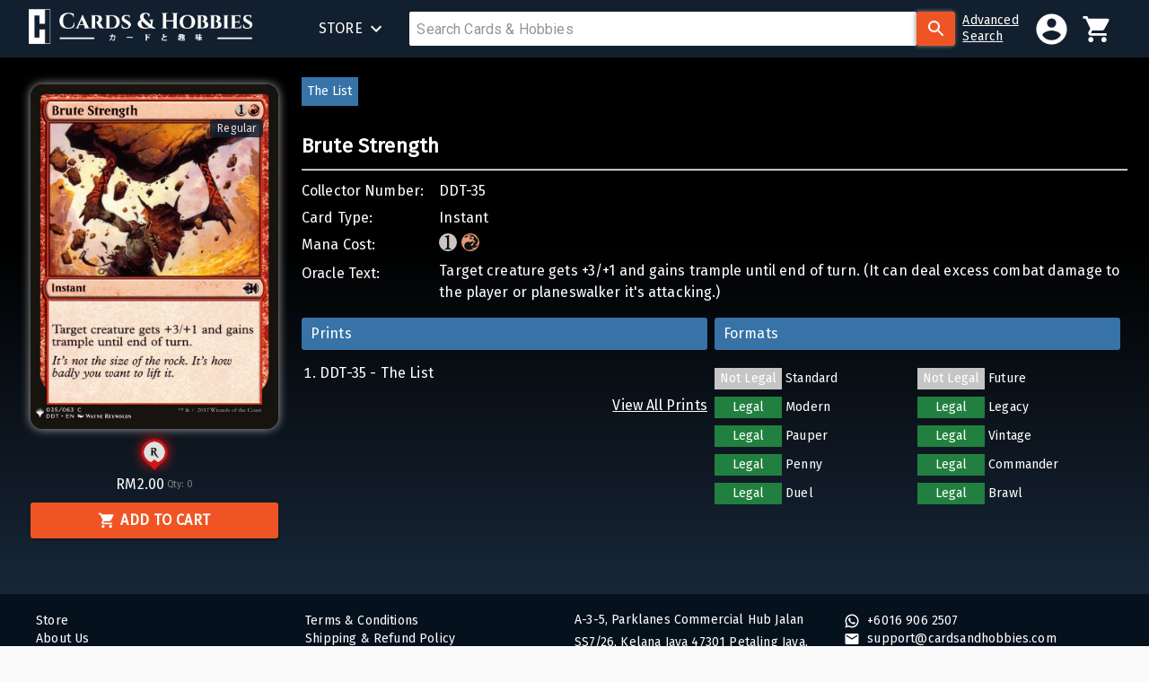

--- FILE ---
content_type: text/html; charset=utf-8
request_url: https://www.cardsandhobbies.com/product/ea6c515d-ea94-4863-929c-db277d0a7107
body_size: 96228
content:
<!DOCTYPE html><html lang="en"><head><meta name="theme-color" content="#FFFFFF"/><link rel="stylesheet" data-href="https://fonts.googleapis.com/css?family=Roboto:300,400,500,700&amp;display=swap"/><link rel="preconnect" href="https://fonts.gstatic.com" crossorigin /><meta charSet="utf-8"/><link rel="stylesheet" data-href="https://fonts.googleapis.com/css?family=Cinzel|Fira+Sans" data-optimized-fonts="true"/><link rel="stylesheet" data-href="https://fonts.googleapis.com/css?family=Roboto:300,400,500,700&amp;display=swap" data-optimized-fonts="true"/><link rel="icon" href="/images/favicon.png"/><meta name="viewport" content="minimum-scale=1, initial-scale=1, width=device-width"/><script type="text/javascript">var FB = null; var gapi = null;</script><script src="https://connect.facebook.net/en_US/sdk.js"></script><script src="https://apis.google.com/js/platform.js"></script><title>Brute Strength | Cards &amp; Hobbies</title><meta property="og:type" content="website"/><meta name="title" content="Brute Strength | Cards &amp; Hobbies"/><meta property="description" name="description" content="Target creature gets +3/+1 and gains trample until end of turn. (It can deal excess combat damage to the player or planeswalker it&#x27;s attacking.)"/><meta property="image" name="image" content="https://data.cardsandhobbies.com/images/ea6c515d-ea94-4863-929c-db277d0a7107/card.jpg"/><meta property="og:site_name" content="Cards and Hobbies"/><meta property="og:url" content="https://cardsandhobbies.com/product/ea6c515d-ea94-4863-929c-db277d0a7107/"/><meta property="og:title" content="Brute Strength | Cards &amp; Hobbies"/><meta property="og:description" content="Target creature gets +3/+1 and gains trample until end of turn. (It can deal excess combat damage to the player or planeswalker it&#x27;s attacking.)"/><meta property="og:image" content="https://data.cardsandhobbies.com/images/ea6c515d-ea94-4863-929c-db277d0a7107/card.jpg"/><meta property="og:image:width" content="1280"/><meta property="og:image:height" content="720"/><meta name="twitter:title" content="Brute Strength | Cards &amp; Hobbies"/><meta name="twitter:description" content="Target creature gets +3/+1 and gains trample until end of turn. (It can deal excess combat damage to the player or planeswalker it&#x27;s attacking.)"/><meta name="twitter:image" content="https://data.cardsandhobbies.com/images/ea6c515d-ea94-4863-929c-db277d0a7107/card.jpg"/><script type="application/ld+json">{"@type":"Product","name":"Brute Strength","image":"https://data.cardsandhobbies.com/images/ea6c515d-ea94-4863-929c-db277d0a7107/card.jpg","description":"Target creature gets +3/+1 and gains trample until end of turn. (It can deal excess combat damage to the player or planeswalker it's attacking.)","sku":"ea6c515d-ea94-4863-929c-db277d0a7107","offers":{"@type":"Offer","url":"https://cardsandhobbies.com/product/ea6c515d-ea94-4863-929c-db277d0a7107/","priceCurrency":"MYR","price":"2","availability":"0","itemCondition":"Near Mint"}}</script><meta name="next-head-count" content="24"/><link rel="preload" href="/_next/static/css/59dc1032c3ab30b03c1a.css" as="style"/><link rel="stylesheet" href="/_next/static/css/59dc1032c3ab30b03c1a.css" data-n-g=""/><noscript data-n-css=""></noscript><script defer="" nomodule="" src="/_next/static/chunks/polyfills-b69b38e0e606287ba003.js"></script><script src="/_next/static/chunks/webpack-30e93d08e71ccd067b62.js" defer=""></script><script src="/_next/static/chunks/framework-106d25c2ed81dc45938c.js" defer=""></script><script src="/_next/static/chunks/main-f48bffdf34b94f10eb2e.js" defer=""></script><script src="/_next/static/chunks/pages/_app-e561842626203413ab39.js" defer=""></script><script src="/_next/static/chunks/1847-338916c5bc05921f00ed.js" defer=""></script><script src="/_next/static/chunks/pages/product/%5Bid%5D-c205e762a68ae2bc0900.js" defer=""></script><script src="/_next/static/-lTja0hEvAzZRabvdP0el/_buildManifest.js" defer=""></script><script src="/_next/static/-lTja0hEvAzZRabvdP0el/_ssgManifest.js" defer=""></script><style id="jss-server-side">html {
  box-sizing: border-box;
  -webkit-font-smoothing: antialiased;
  -moz-osx-font-smoothing: grayscale;
}
*, *::before, *::after {
  box-sizing: inherit;
}
strong, b {
  font-weight: 700;
}
body {
  color: #FFF;
  height: 100%;
  margin: 0;
  font-size: 16px;
  font-family: 'Fira Sans', sans-serif;
  font-weight: 400;
  line-height: 1;
  letter-spacing: 0.01071em;
  background-color: #fafafa;
  background-image: linear-gradient(black 268px 30%, #243B55);
}
@media print {
  body {
    background-color: #fff;
  }
}
body::backdrop {
  background-color: #fafafa;
}
a {
  color: #FFFFFF;
  cursor: pointer;
  font-family: inherit;
  line-height: 1.3;
  text-decoration: none;
}
.rs-calendar-table-cell-day {
  color: #000000;
}
.rs-calendar-table-cell-un-same-month .rs-calendar-table-cell-day {
  color: inherit;
}
.rs-input-group {
  height: 100%;
}
.MuiCollapse-container {
  height: 0;
  overflow: hidden;
  transition: height 300ms cubic-bezier(0.4, 0, 0.2, 1) 0ms;
}
.MuiCollapse-entered {
  height: auto;
  overflow: visible;
}
.MuiCollapse-hidden {
  visibility: hidden;
}
.MuiCollapse-wrapper {
  display: flex;
}
.MuiCollapse-wrapperInner {
  width: 100%;
}
.MuiPaper-root {
  color: rgba(0, 0, 0, 0.87);
  transition: box-shadow 300ms cubic-bezier(0.4, 0, 0.2, 1) 0ms;
  background-color: none;
}
.MuiPaper-rounded {
  border-radius: 4px;
}
.MuiPaper-outlined {
  border: 1px solid rgba(0, 0, 0, 0.12);
}
.MuiPaper-elevation0 {
  box-shadow: none;
}
.MuiPaper-elevation1 {
  box-shadow: 0px 2px 1px -1px rgba(0,0,0,0.2),0px 1px 1px 0px rgba(0,0,0,0.14),0px 1px 3px 0px rgba(0,0,0,0.12);
}
.MuiPaper-elevation2 {
  box-shadow: 0px 3px 1px -2px rgba(0,0,0,0.2),0px 2px 2px 0px rgba(0,0,0,0.14),0px 1px 5px 0px rgba(0,0,0,0.12);
}
.MuiPaper-elevation3 {
  box-shadow: 0px 3px 3px -2px rgba(0,0,0,0.2),0px 3px 4px 0px rgba(0,0,0,0.14),0px 1px 8px 0px rgba(0,0,0,0.12);
}
.MuiPaper-elevation4 {
  box-shadow: 0px 2px 4px -1px rgba(0,0,0,0.2),0px 4px 5px 0px rgba(0,0,0,0.14),0px 1px 10px 0px rgba(0,0,0,0.12);
}
.MuiPaper-elevation5 {
  box-shadow: 0px 3px 5px -1px rgba(0,0,0,0.2),0px 5px 8px 0px rgba(0,0,0,0.14),0px 1px 14px 0px rgba(0,0,0,0.12);
}
.MuiPaper-elevation6 {
  box-shadow: 0px 3px 5px -1px rgba(0,0,0,0.2),0px 6px 10px 0px rgba(0,0,0,0.14),0px 1px 18px 0px rgba(0,0,0,0.12);
}
.MuiPaper-elevation7 {
  box-shadow: 0px 4px 5px -2px rgba(0,0,0,0.2),0px 7px 10px 1px rgba(0,0,0,0.14),0px 2px 16px 1px rgba(0,0,0,0.12);
}
.MuiPaper-elevation8 {
  box-shadow: 0px 5px 5px -3px rgba(0,0,0,0.2),0px 8px 10px 1px rgba(0,0,0,0.14),0px 3px 14px 2px rgba(0,0,0,0.12);
}
.MuiPaper-elevation9 {
  box-shadow: 0px 5px 6px -3px rgba(0,0,0,0.2),0px 9px 12px 1px rgba(0,0,0,0.14),0px 3px 16px 2px rgba(0,0,0,0.12);
}
.MuiPaper-elevation10 {
  box-shadow: 0px 6px 6px -3px rgba(0,0,0,0.2),0px 10px 14px 1px rgba(0,0,0,0.14),0px 4px 18px 3px rgba(0,0,0,0.12);
}
.MuiPaper-elevation11 {
  box-shadow: 0px 6px 7px -4px rgba(0,0,0,0.2),0px 11px 15px 1px rgba(0,0,0,0.14),0px 4px 20px 3px rgba(0,0,0,0.12);
}
.MuiPaper-elevation12 {
  box-shadow: 0px 7px 8px -4px rgba(0,0,0,0.2),0px 12px 17px 2px rgba(0,0,0,0.14),0px 5px 22px 4px rgba(0,0,0,0.12);
}
.MuiPaper-elevation13 {
  box-shadow: 0px 7px 8px -4px rgba(0,0,0,0.2),0px 13px 19px 2px rgba(0,0,0,0.14),0px 5px 24px 4px rgba(0,0,0,0.12);
}
.MuiPaper-elevation14 {
  box-shadow: 0px 7px 9px -4px rgba(0,0,0,0.2),0px 14px 21px 2px rgba(0,0,0,0.14),0px 5px 26px 4px rgba(0,0,0,0.12);
}
.MuiPaper-elevation15 {
  box-shadow: 0px 8px 9px -5px rgba(0,0,0,0.2),0px 15px 22px 2px rgba(0,0,0,0.14),0px 6px 28px 5px rgba(0,0,0,0.12);
}
.MuiPaper-elevation16 {
  box-shadow: 0px 8px 10px -5px rgba(0,0,0,0.2),0px 16px 24px 2px rgba(0,0,0,0.14),0px 6px 30px 5px rgba(0,0,0,0.12);
}
.MuiPaper-elevation17 {
  box-shadow: 0px 8px 11px -5px rgba(0,0,0,0.2),0px 17px 26px 2px rgba(0,0,0,0.14),0px 6px 32px 5px rgba(0,0,0,0.12);
}
.MuiPaper-elevation18 {
  box-shadow: 0px 9px 11px -5px rgba(0,0,0,0.2),0px 18px 28px 2px rgba(0,0,0,0.14),0px 7px 34px 6px rgba(0,0,0,0.12);
}
.MuiPaper-elevation19 {
  box-shadow: 0px 9px 12px -6px rgba(0,0,0,0.2),0px 19px 29px 2px rgba(0,0,0,0.14),0px 7px 36px 6px rgba(0,0,0,0.12);
}
.MuiPaper-elevation20 {
  box-shadow: 0px 10px 13px -6px rgba(0,0,0,0.2),0px 20px 31px 3px rgba(0,0,0,0.14),0px 8px 38px 7px rgba(0,0,0,0.12);
}
.MuiPaper-elevation21 {
  box-shadow: 0px 10px 13px -6px rgba(0,0,0,0.2),0px 21px 33px 3px rgba(0,0,0,0.14),0px 8px 40px 7px rgba(0,0,0,0.12);
}
.MuiPaper-elevation22 {
  box-shadow: 0px 10px 14px -6px rgba(0,0,0,0.2),0px 22px 35px 3px rgba(0,0,0,0.14),0px 8px 42px 7px rgba(0,0,0,0.12);
}
.MuiPaper-elevation23 {
  box-shadow: 0px 11px 14px -7px rgba(0,0,0,0.2),0px 23px 36px 3px rgba(0,0,0,0.14),0px 9px 44px 8px rgba(0,0,0,0.12);
}
.MuiPaper-elevation24 {
  box-shadow: 0px 11px 15px -7px rgba(0,0,0,0.2),0px 24px 38px 3px rgba(0,0,0,0.14),0px 9px 46px 8px rgba(0,0,0,0.12);
}
.MuiButtonBase-root {
  color: inherit;
  border: 0;
  cursor: pointer;
  margin: 0;
  display: inline-flex;
  outline: 0;
  padding: 0;
  position: relative;
  align-items: center;
  user-select: none;
  border-radius: 0;
  vertical-align: middle;
  -moz-appearance: none;
  justify-content: center;
  text-decoration: none;
  background-color: transparent;
  -webkit-appearance: none;
  -webkit-tap-highlight-color: transparent;
}
.MuiButtonBase-root::-moz-focus-inner {
  border-style: none;
}
.MuiButtonBase-root.Mui-disabled {
  cursor: default;
  pointer-events: none;
}
@media print {
  .MuiButtonBase-root {
    color-adjust: exact;
  }
}
  .MuiIconButton-root {
    flex: 0 0 auto;
    color: rgba(0, 0, 0, 0.54);
    padding: 12px;
    overflow: visible;
    font-size: 1.5rem;
    text-align: center;
    transition: background-color 150ms cubic-bezier(0.4, 0, 0.2, 1) 0ms;
    border-radius: 50%;
  }
  .MuiIconButton-root:hover {
    background-color: none;
  }
  .MuiIconButton-root.Mui-disabled {
    color: rgba(0, 0, 0, 0.26);
    background-color: transparent;
  }
@media (hover: none) {
  .MuiIconButton-root:hover {
    background-color: transparent;
  }
}
  .MuiIconButton-edgeStart {
    margin-left: -12px;
  }
  .MuiIconButton-sizeSmall.MuiIconButton-edgeStart {
    margin-left: -3px;
  }
  .MuiIconButton-edgeEnd {
    margin-right: -12px;
  }
  .MuiIconButton-sizeSmall.MuiIconButton-edgeEnd {
    margin-right: -3px;
  }
  .MuiIconButton-colorInherit {
    color: inherit;
  }
  .MuiIconButton-colorPrimary {
    color: #FFFFFF;
  }
  .MuiIconButton-colorPrimary:hover {
    background-color: rgba(255, 255, 255, 0.04);
  }
@media (hover: none) {
  .MuiIconButton-colorPrimary:hover {
    background-color: transparent;
  }
}
  .MuiIconButton-colorSecondary {
    color: #EF5524;
  }
  .MuiIconButton-colorSecondary:hover {
    background-color: rgba(239, 85, 36, 0.04);
  }
@media (hover: none) {
  .MuiIconButton-colorSecondary:hover {
    background-color: transparent;
  }
}
  .MuiIconButton-sizeSmall {
    padding: 3px;
    font-size: 1.125rem;
  }
  .MuiIconButton-label {
    width: 100%;
    display: flex;
    align-items: inherit;
    justify-content: inherit;
  }
  .MuiAppBar-root {
    width: 100%;
    display: flex;
    z-index: 1100;
    box-shadow: -1px 3px 10px 3px rgba(0,0,0,0.5), 0 3px 4px 0 rgba(0,0,0,0.14), 0 3px 3px -2px rgba(0,0,0,0.12);
    box-sizing: border-box;
    flex-shrink: 0;
    flex-direction: column;
  }
  .MuiAppBar-positionFixed {
    top: 0;
    left: auto;
    right: 0;
    position: fixed;
  }
@media print {
  .MuiAppBar-positionFixed {
    position: absolute;
  }
}
  .MuiAppBar-positionAbsolute {
    top: 0;
    left: auto;
    right: 0;
    position: absolute;
  }
  .MuiAppBar-positionSticky {
    top: 0;
    left: auto;
    right: 0;
    position: sticky;
  }
  .MuiAppBar-positionStatic {
    position: static;
  }
  .MuiAppBar-positionRelative {
    position: relative;
  }
  .MuiAppBar-colorDefault {
    color: rgba(0, 0, 0, 0.87);
    background-color: #f5f5f5;
  }
  .MuiAppBar-colorPrimary {
    color: rgba(0, 0, 0, 0.87);
    background-color: #FFFFFF;
  }
  .MuiAppBar-colorSecondary {
    color: #fff;
    background-color: #EF5524;
  }
  .MuiAppBar-colorInherit {
    color: inherit;
  }
  .MuiAppBar-colorTransparent {
    color: inherit;
    background-color: transparent;
  }
  .MuiBadge-root {
    display: inline-flex;
    position: relative;
    flex-shrink: 0;
    vertical-align: middle;
  }
  .MuiBadge-badge {
    height: 20px;
    display: flex;
    padding: 0 6px;
    z-index: 1;
    position: absolute;
    flex-wrap: wrap;
    font-size: 0.75rem;
    min-width: 20px;
    box-sizing: border-box;
    transition: transform 225ms cubic-bezier(0.4, 0, 0.2, 1) 0ms;
    align-items: center;
    font-family: "Roboto", "Helvetica", "Arial", sans-serif;
    font-weight: 500;
    line-height: 1;
    align-content: center;
    border-radius: 10px;
    flex-direction: row;
    justify-content: center;
  }
  .MuiBadge-colorPrimary {
    color: rgba(0, 0, 0, 0.87);
    background-color: #FFFFFF;
  }
  .MuiBadge-colorSecondary {
    color: #fff;
    background-color: #EF5524;
  }
  .MuiBadge-colorError {
    color: #fff;
    background-color: #f44336;
  }
  .MuiBadge-dot {
    height: 8px;
    padding: 0;
    min-width: 8px;
    border-radius: 4px;
  }
  .MuiBadge-anchorOriginTopRightRectangle {
    top: 15%;
    right: 10%;
    transform: scale(1) translate(50%, -50%);
    transform-origin: 100% 0%;
  }
  .MuiBadge-anchorOriginTopRightRectangle.MuiBadge-invisible {
    transform: scale(0) translate(50%, -50%);
  }
  .MuiBadge-anchorOriginBottomRightRectangle {
    right: 0;
    bottom: 0;
    transform: scale(1) translate(50%, 50%);
    transform-origin: 100% 100%;
  }
  .MuiBadge-anchorOriginBottomRightRectangle.MuiBadge-invisible {
    transform: scale(0) translate(50%, 50%);
  }
  .MuiBadge-anchorOriginTopLeftRectangle {
    top: 0;
    left: 0;
    transform: scale(1) translate(-50%, -50%);
    transform-origin: 0% 0%;
  }
  .MuiBadge-anchorOriginTopLeftRectangle.MuiBadge-invisible {
    transform: scale(0) translate(-50%, -50%);
  }
  .MuiBadge-anchorOriginBottomLeftRectangle {
    left: 0;
    bottom: 0;
    transform: scale(1) translate(-50%, 50%);
    transform-origin: 0% 100%;
  }
  .MuiBadge-anchorOriginBottomLeftRectangle.MuiBadge-invisible {
    transform: scale(0) translate(-50%, 50%);
  }
  .MuiBadge-anchorOriginTopRightCircle {
    top: 14%;
    right: 14%;
    transform: scale(1) translate(50%, -50%);
    transform-origin: 100% 0%;
  }
  .MuiBadge-anchorOriginTopRightCircle.MuiBadge-invisible {
    transform: scale(0) translate(50%, -50%);
  }
  .MuiBadge-anchorOriginBottomRightCircle {
    right: 14%;
    bottom: 14%;
    transform: scale(1) translate(50%, 50%);
    transform-origin: 100% 100%;
  }
  .MuiBadge-anchorOriginBottomRightCircle.MuiBadge-invisible {
    transform: scale(0) translate(50%, 50%);
  }
  .MuiBadge-anchorOriginTopLeftCircle {
    top: 14%;
    left: 14%;
    transform: scale(1) translate(-50%, -50%);
    transform-origin: 0% 0%;
  }
  .MuiBadge-anchorOriginTopLeftCircle.MuiBadge-invisible {
    transform: scale(0) translate(-50%, -50%);
  }
  .MuiBadge-anchorOriginBottomLeftCircle {
    left: 14%;
    bottom: 14%;
    transform: scale(1) translate(-50%, 50%);
    transform-origin: 0% 100%;
  }
  .MuiBadge-anchorOriginBottomLeftCircle.MuiBadge-invisible {
    transform: scale(0) translate(-50%, 50%);
  }
  .MuiBadge-invisible {
    transition: transform 195ms cubic-bezier(0.4, 0, 0.2, 1) 0ms;
  }
  .MuiTypography-root {
    margin: 0;
  }
  .MuiTypography-body2 {
    border: 0;
    margin: 0;
    padding: 0;
    font-size: 1rem;
    text-align: justify;
    font-family: 'Fira Sans', sans-serif;
    font-weight: 400;
    line-height: 1.5rem;
    letter-spacing: 0.01071em;
  }
  .MuiTypography-body1 {
    font-size: 1rem;
    margin-top: 30px;
    text-align: justify;
    font-family: 'Fira Sans', sans-serif;
    font-weight: 400;
    line-height: 1.5rem;
    margin-bottom: 30px;
    letter-spacing: 0.00938em;
  }
  .MuiTypography-caption {
    font-size: 0.75rem;
    font-family: "Roboto", "Helvetica", "Arial", sans-serif;
    font-weight: 400;
    line-height: 1.66;
    letter-spacing: 0.03333em;
  }
  .MuiTypography-button {
    font-size: 0.875rem;
    font-family: "Roboto", "Helvetica", "Arial", sans-serif;
    font-weight: 500;
    line-height: 1.75;
    letter-spacing: 0.02857em;
    text-transform: uppercase;
  }
  .MuiTypography-h1 {
    margin: 8px 0 0 0;
    padding: 10px 16px 10px 0;
    font-size: 1.65em;
    font-family: 'Cinzel', sans-serif;
    font-weight: bold;
    line-height: 1.167;
    border-bottom: 1px solid #fff;
    letter-spacing: -0.01562em;
  }
@media (min-width:600px) {
  .MuiTypography-h1 {
    font-size: 2rem;
  }
}
  .MuiTypography-h2 {
    border: 0;
    margin: 0;
    padding: 1rem 0;
    font-size: 1.2rem;
    font-family: 'Fira Sans', sans-serif;
    font-weight: bold;
    line-height: 1.2;
    border-bottom: 1px solid #fff;
    letter-spacing: -0.00833em;
  }
  .MuiTypography-h3 {
    margin: 8px 0 8px 0;
    padding: 0;
    font-size: 1.5rem;
    font-family: 'Cinzel', sans-serif;
    font-weight: bold;
    line-height: 24px;
    letter-spacing: 0em;
  }
  .MuiTypography-h3 > strong {
    font-size: 1.125rem;
  }
  .MuiTypography-h4 {
    color: #fff;
    font-size: 1rem;
    font-family: 'Fira Sans', sans-serif;
    font-weight: 400;
    line-height: 1.875rem;
    letter-spacing: 0.00735em;
  }
  .MuiTypography-h5 {
    color: #000000;
    font-size: 0.875rem;
    margin-top: 0.4375rem;
    font-family: 'Fira Sans', sans-serif;
    font-weight: 400;
    line-height: 1.334;
    margin-bottom: 0.625rem;
    letter-spacing: 0em;
  }
  .MuiTypography-h6 {
    color: #FFFFFF;
    font-size: 1rem;
    word-wrap: break-word;
    font-family: 'Fira Sans', sans-serif;
    font-weight: 500;
    line-height: 1;
    white-space: normal;
    letter-spacing: 0.0075em;
  }
  .MuiTypography-subtitle1 {
    font-size: 1rem;
    font-family: 'Fira Sans', sans-serif;
    font-weight: 400;
    line-height: 1.75;
    letter-spacing: 0.00938em;
  }
  .MuiTypography-subtitle2 {
    font-size: 0.875rem;
    font-family: "Roboto", "Helvetica", "Arial", sans-serif;
    font-weight: 500;
    line-height: 1.57;
    letter-spacing: 0.00714em;
  }
  .MuiTypography-overline {
    font-size: 0.75rem;
    font-family: "Roboto", "Helvetica", "Arial", sans-serif;
    font-weight: 400;
    line-height: 2.66;
    letter-spacing: 0.08333em;
    text-transform: uppercase;
  }
  .MuiTypography-srOnly {
    width: 1px;
    height: 1px;
    overflow: hidden;
    position: absolute;
  }
  .MuiTypography-alignLeft {
    text-align: left;
  }
  .MuiTypography-alignCenter {
    text-align: center;
  }
  .MuiTypography-alignRight {
    text-align: right;
  }
  .MuiTypography-alignJustify {
    text-align: justify;
  }
  .MuiTypography-noWrap {
    overflow: hidden;
    white-space: nowrap;
    text-overflow: ellipsis;
  }
  .MuiTypography-gutterBottom {
    margin-bottom: 0.35em;
  }
  .MuiTypography-paragraph {
    font-size: 0.875rem;
    font-weight: 500;
    line-height: 1.5;
    margin-bottom: 16px;
    letter-spacing: 0;
  }
  .MuiTypography-colorInherit {
    color: inherit;
  }
  .MuiTypography-colorPrimary {
    color: #FFFFFF;
  }
  .MuiTypography-colorSecondary {
    color: #EF5524;
  }
  .MuiTypography-colorTextPrimary {
    color: rgba(0, 0, 0, 0.87);
  }
  .MuiTypography-colorTextSecondary {
    color: rgba(0, 0, 0, 0.54);
  }
  .MuiTypography-colorError {
    color: #f44336;
  }
  .MuiTypography-displayInline {
    display: inline;
  }
  .MuiTypography-displayBlock {
    display: block;
  }
  .MuiButton-root {
    color: #FFFFFF;
    padding: 6px 16px;
    font-size: 0.875rem;
    min-width: auto;
    box-sizing: border-box;
    transition: background-color 250ms cubic-bezier(0.4, 0, 0.2, 1) 0ms,box-shadow 250ms cubic-bezier(0.4, 0, 0.2, 1) 0ms,border 250ms cubic-bezier(0.4, 0, 0.2, 1) 0ms;
    font-family: 'Fira Sans', sans-serif;
    font-weight: 500;
    line-height: 1.75;
    border-radius: 4px;
    letter-spacing: 0.02857em;
    text-transform: uppercase;
  }
  .MuiButton-root:hover {
    text-decoration: none;
    background-color: rgba(0, 0, 0, 0.04);
  }
  .MuiButton-root.Mui-disabled {
    color: rgba(0, 0, 0, 0.26);
  }
@media (hover: none) {
  .MuiButton-root:hover {
    background-color: transparent;
  }
}
  .MuiButton-root:hover.Mui-disabled {
    background-color: transparent;
  }
  .MuiButton-label {
    width: 100%;
    display: inherit;
    align-items: inherit;
    justify-content: inherit;
  }
  .MuiButton-text {
    padding: 6px 8px;
  }
  .MuiButton-textPrimary {
    color: #FFFFFF;
  }
  .MuiButton-textPrimary:hover {
    background-color: rgba(255, 255, 255, 0.04);
  }
@media (hover: none) {
  .MuiButton-textPrimary:hover {
    background-color: transparent;
  }
}
  .MuiButton-textSecondary {
    color: #EF5524;
  }
  .MuiButton-textSecondary:hover {
    background-color: rgba(239, 85, 36, 0.04);
  }
@media (hover: none) {
  .MuiButton-textSecondary:hover {
    background-color: transparent;
  }
}
  .MuiButton-outlined {
    color: #363636;
    border: 1px solid rgba(0, 0, 0, 0.23);
    height: 40px;
    padding: 5px 15px;
    margin-left: 5px;
    border-color: #dbdbdb;
    border-width: 1px;
    margin-right: 5px;
    background-color: #fff;
  }
  .MuiButton-outlined.Mui-disabled {
    color: #C5C5C5;
    border: 1px solid rgba(0, 0, 0, 0.12);
    cursor: default;
    background-color: #E1E3E2;
  }
  .MuiButton-outlined:hover {
    background-color: inherit;
  }
  .MuiButton-outlinedPrimary {
    color: #EF5524;
    border: 2px solid #EF5524;
    padding: 10px 6px;
    font-size: 1rem;
    font-weight: 700;
    line-height: 14px;
  }
  .MuiButton-outlinedPrimary:hover {
    color: #FFFFFF;
    border: 2px solid #EF5524;
    background-color: #EF5524;
  }
@media (hover: none) {
  .MuiButton-outlinedPrimary:hover {
    background-color: transparent;
  }
}
  .MuiButton-outlinedSecondary {
    color: #C22026;
    border: 2px solid #C22026;
    padding: 10px 6px;
    font-size: 1rem;
    background: transparent;
    font-weight: 700;
    line-height: 14px;
  }
  .MuiButton-outlinedSecondary:hover {
    color: #FFFFFF;
    border: 2px solid #C22026;
    background-color: #C22026;
  }
  .MuiButton-outlinedSecondary.Mui-disabled {
    border: 1px solid rgba(0, 0, 0, 0.26);
  }
@media (hover: none) {
  .MuiButton-outlinedSecondary:hover {
    background-color: transparent;
  }
}
  .MuiButton-contained {
    color: white;
    width: 100%;
    border: none;
    cursor: pointer;
    padding: 12px 6px;
    font-size: 1rem;
    box-shadow: 0px 3px 1px -2px rgba(0,0,0,0.2),0px 2px 2px 0px rgba(0,0,0,0.14),0px 1px 5px 0px rgba(0,0,0,0.12);
    box-sizing: border-box;
    text-align: center;
    transition: 300ms ease;
    font-weight: 700;
    user-select: none;
    border-radius: 3px;
    text-transform: uppercase;
    background-color: #EF5524;
  }
  .MuiButton-contained:hover {
    box-shadow: 0px 2px 4px -1px rgba(0,0,0,0.2),0px 4px 5px 0px rgba(0,0,0,0.14),0px 1px 10px 0px rgba(0,0,0,0.12);
    background-color: #F3753E;
  }
  .MuiButton-contained.Mui-focusVisible {
    box-shadow: 0px 3px 5px -1px rgba(0,0,0,0.2),0px 6px 10px 0px rgba(0,0,0,0.14),0px 1px 18px 0px rgba(0,0,0,0.12);
  }
  .MuiButton-contained:active {
    box-shadow: 0px 5px 5px -3px rgba(0,0,0,0.2),0px 8px 10px 1px rgba(0,0,0,0.14),0px 3px 14px 2px rgba(0,0,0,0.12);
  }
  .MuiButton-contained.Mui-disabled {
    color: #C5C5C5;
    cursor: default;
    box-shadow: none;
    background-color: #E1E3E2;
  }
@media (hover: none) {
  .MuiButton-contained:hover {
    box-shadow: 0px 3px 1px -2px rgba(0,0,0,0.2),0px 2px 2px 0px rgba(0,0,0,0.14),0px 1px 5px 0px rgba(0,0,0,0.12);
    background-color: #F3753E;
  }
}
  .MuiButton-contained:hover.Mui-disabled {
    color: #C5C5C5;
    cursor: default;
    background-color: #E1E3E2;
  }
  .MuiButton-containedPrimary {
    color: rgba(0, 0, 0, 0.87);
    background-color: #FFFFFF;
  }
  .MuiButton-containedPrimary:hover {
    background-color: rgb(178, 178, 178);
  }
@media (hover: none) {
  .MuiButton-containedPrimary:hover {
    background-color: #FFFFFF;
  }
}
  .MuiButton-containedSecondary {
    color: #fff;
    background-color: #EF5524;
  }
  .MuiButton-containedSecondary:hover {
    background-color: rgb(167, 59, 25);
  }
@media (hover: none) {
  .MuiButton-containedSecondary:hover {
    background-color: #EF5524;
  }
}
  .MuiButton-disableElevation {
    box-shadow: none;
  }
  .MuiButton-disableElevation:hover {
    box-shadow: none;
  }
  .MuiButton-disableElevation.Mui-focusVisible {
    box-shadow: none;
  }
  .MuiButton-disableElevation:active {
    box-shadow: none;
  }
  .MuiButton-disableElevation.Mui-disabled {
    box-shadow: none;
  }
  .MuiButton-colorInherit {
    color: inherit;
    border-color: currentColor;
  }
  .MuiButton-textSizeSmall {
    padding: 4px 5px;
    font-size: 0.8125rem;
  }
  .MuiButton-textSizeLarge {
    padding: 8px 11px;
    font-size: 0.9375rem;
  }
  .MuiButton-outlinedSizeSmall {
    padding: 3px 9px;
    font-size: 0.8125rem;
  }
  .MuiButton-outlinedSizeLarge {
    padding: 7px 21px;
    font-size: 0.9375rem;
  }
  .MuiButton-containedSizeSmall {
    padding: 4px 10px;
    font-size: 0.8125rem;
  }
  .MuiButton-containedSizeLarge {
    padding: 8px 22px;
    font-size: 0.9375rem;
  }
  .MuiButton-fullWidth {
    width: 100%;
  }
  .MuiButton-startIcon {
    display: inherit;
    margin-left: -4px;
    margin-right: 8px;
  }
  .MuiButton-startIcon.MuiButton-iconSizeSmall {
    margin-left: -2px;
  }
  .MuiButton-endIcon {
    display: inherit;
    margin-left: 8px;
    margin-right: -4px;
  }
  .MuiButton-endIcon.MuiButton-iconSizeSmall {
    margin-right: -2px;
  }
  .MuiButton-iconSizeSmall > *:first-child {
    font-size: 18px;
  }
  .MuiButton-iconSizeMedium > *:first-child {
    font-size: 20px;
  }
  .MuiButton-iconSizeLarge > *:first-child {
    font-size: 22px;
  }
  .MuiCard-root {
    overflow: hidden;
  }
  .MuiCardContent-root {
    padding: 16px;
  }
  .MuiCardContent-root:last-child {
    padding-bottom: 24px;
  }
  .MuiContainer-root {
    width: 100%;
    display: block;
    box-sizing: border-box;
    margin-left: auto;
    margin-right: auto;
    padding-left: 16px;
    padding-right: 16px;
  }
@media (min-width:600px) {
  .MuiContainer-root {
    padding-left: 24px;
    padding-right: 24px;
  }
}
@media (max-width:959.95px) {
  .MuiContainer-root {
    margin-top: 10px;
    padding-left: 10px;
    padding-right: 10px;
  }
}
  .MuiContainer-disableGutters {
    padding-left: 0;
    padding-right: 0;
  }
@media (min-width:600px) {
  .MuiContainer-fixed {
    max-width: 600px;
  }
}
@media (min-width:960px) {
  .MuiContainer-fixed {
    max-width: 960px;
  }
}
@media (min-width:1280px) {
  .MuiContainer-fixed {
    max-width: 1280px;
  }
}
@media (min-width:1920px) {
  .MuiContainer-fixed {
    max-width: 1920px;
  }
}
@media (min-width:0px) {
  .MuiContainer-maxWidthXs {
    max-width: 444px;
  }
}
@media (min-width:600px) {
  .MuiContainer-maxWidthSm {
    max-width: 600px;
  }
}
@media (min-width:960px) {
  .MuiContainer-maxWidthMd {
    max-width: 960px;
  }
}
@media (min-width:1280px) {
  .MuiContainer-maxWidthLg {
    max-width: 1400px;
  }
}
@media (min-width:1920px) {
  .MuiContainer-maxWidthXl {
    max-width: 1920px;
  }
}
@media print {
  .MuiDialog-root {
    position: absolute !important;
  }
}
  .MuiDialog-scrollPaper {
    display: flex;
    align-items: center;
    justify-content: center;
  }
  .MuiDialog-scrollBody {
    overflow-x: hidden;
    overflow-y: auto;
    text-align: center;
  }
  .MuiDialog-scrollBody:after {
    width: 0;
    height: 100%;
    content: "";
    display: inline-block;
    vertical-align: middle;
  }
  .MuiDialog-container {
    height: 100%;
    outline: 0;
  }
@media print {
  .MuiDialog-container {
    height: auto;
  }
}
  .MuiDialog-paper {
    margin: 32px;
    position: relative;
    overflow-y: auto;
  }
@media print {
  .MuiDialog-paper {
    box-shadow: none;
    overflow-y: visible;
  }
}
  .MuiDialog-paperScrollPaper {
    display: flex;
    max-height: calc(100% - 64px);
    flex-direction: column;
  }
  .MuiDialog-paperScrollBody {
    display: inline-block;
    text-align: left;
    vertical-align: middle;
  }
  .MuiDialog-paperWidthFalse {
    max-width: calc(100% - 64px);
  }
  .MuiDialog-paperWidthXs {
    max-width: 444px;
  }
@media (max-width:507.95px) {
  .MuiDialog-paperWidthXs.MuiDialog-paperScrollBody {
    max-width: calc(100% - 64px);
  }
}
  .MuiDialog-paperWidthSm {
    max-width: 600px;
  }
@media (max-width:663.95px) {
  .MuiDialog-paperWidthSm.MuiDialog-paperScrollBody {
    max-width: calc(100% - 64px);
  }
}
  .MuiDialog-paperWidthMd {
    max-width: 960px;
  }
@media (max-width:1023.95px) {
  .MuiDialog-paperWidthMd.MuiDialog-paperScrollBody {
    max-width: calc(100% - 64px);
  }
}
  .MuiDialog-paperWidthLg {
    max-width: 1280px;
  }
@media (max-width:1343.95px) {
  .MuiDialog-paperWidthLg.MuiDialog-paperScrollBody {
    max-width: calc(100% - 64px);
  }
}
  .MuiDialog-paperWidthXl {
    max-width: 1920px;
  }
@media (max-width:1983.95px) {
  .MuiDialog-paperWidthXl.MuiDialog-paperScrollBody {
    max-width: calc(100% - 64px);
  }
}
  .MuiDialog-paperFullWidth {
    width: calc(100% - 64px);
  }
  .MuiDialog-paperFullScreen {
    width: 100%;
    height: 100%;
    margin: 0;
    max-width: 100%;
    max-height: none;
    border-radius: 0;
  }
  .MuiDialog-paperFullScreen.MuiDialog-paperScrollBody {
    margin: 0;
    max-width: 100%;
  }
  .MuiDrawer-docked {
    flex: 0 0 auto;
  }
  .MuiDrawer-paper {
    top: 0;
    flex: 1 0 auto;
    height: 100%;
    display: flex;
    outline: 0;
    z-index: 1200;
    position: fixed;
    overflow-y: auto;
    flex-direction: column;
    -webkit-overflow-scrolling: touch;
  }
  .MuiDrawer-paperAnchorLeft {
    left: 0;
    right: auto;
  }
  .MuiDrawer-paperAnchorRight {
    left: auto;
    right: 0;
  }
  .MuiDrawer-paperAnchorTop {
    top: 0;
    left: 0;
    right: 0;
    bottom: auto;
    height: auto;
    max-height: 100%;
  }
  .MuiDrawer-paperAnchorBottom {
    top: auto;
    left: 0;
    right: 0;
    bottom: 0;
    height: auto;
    max-height: 100%;
  }
  .MuiDrawer-paperAnchorDockedLeft {
    border-right: 1px solid rgba(0, 0, 0, 0.12);
  }
  .MuiDrawer-paperAnchorDockedTop {
    border-bottom: 1px solid rgba(0, 0, 0, 0.12);
  }
  .MuiDrawer-paperAnchorDockedRight {
    border-left: 1px solid rgba(0, 0, 0, 0.12);
  }
  .MuiDrawer-paperAnchorDockedBottom {
    border-top: 1px solid rgba(0, 0, 0, 0.12);
  }
  .MuiGrid-container {
    width: 100%;
    display: flex;
    flex-wrap: wrap;
    box-sizing: border-box;
  }
  .MuiGrid-item {
    margin: 0;
    box-sizing: border-box;
  }
  .MuiGrid-zeroMinWidth {
    min-width: 0;
  }
  .MuiGrid-direction-xs-column {
    flex-direction: column;
  }
  .MuiGrid-direction-xs-column-reverse {
    flex-direction: column-reverse;
  }
  .MuiGrid-direction-xs-row-reverse {
    flex-direction: row-reverse;
  }
  .MuiGrid-wrap-xs-nowrap {
    flex-wrap: nowrap;
  }
  .MuiGrid-wrap-xs-wrap-reverse {
    flex-wrap: wrap-reverse;
  }
  .MuiGrid-align-items-xs-center {
    align-items: center;
  }
  .MuiGrid-align-items-xs-flex-start {
    align-items: flex-start;
  }
  .MuiGrid-align-items-xs-flex-end {
    align-items: flex-end;
  }
  .MuiGrid-align-items-xs-baseline {
    align-items: baseline;
  }
  .MuiGrid-align-content-xs-center {
    align-content: center;
  }
  .MuiGrid-align-content-xs-flex-start {
    align-content: flex-start;
  }
  .MuiGrid-align-content-xs-flex-end {
    align-content: flex-end;
  }
  .MuiGrid-align-content-xs-space-between {
    align-content: space-between;
  }
  .MuiGrid-align-content-xs-space-around {
    align-content: space-around;
  }
  .MuiGrid-justify-xs-center {
    justify-content: center;
  }
  .MuiGrid-justify-xs-flex-end {
    justify-content: flex-end;
  }
  .MuiGrid-justify-xs-space-between {
    justify-content: space-between;
  }
  .MuiGrid-justify-xs-space-around {
    justify-content: space-around;
  }
  .MuiGrid-justify-xs-space-evenly {
    justify-content: space-evenly;
  }
  .MuiGrid-spacing-xs-1 {
    width: calc(100% + 8px);
    margin: -4px;
  }
  .MuiGrid-spacing-xs-1 > .MuiGrid-item {
    padding: 4px;
  }
  .MuiGrid-spacing-xs-2 {
    width: calc(100% + 16px);
    margin: -8px;
  }
  .MuiGrid-spacing-xs-2 > .MuiGrid-item {
    padding: 8px;
  }
  .MuiGrid-spacing-xs-3 {
    width: calc(100% + 24px);
    margin: -12px;
  }
  .MuiGrid-spacing-xs-3 > .MuiGrid-item {
    padding: 12px;
  }
  .MuiGrid-spacing-xs-4 {
    width: calc(100% + 32px);
    margin: -16px;
  }
  .MuiGrid-spacing-xs-4 > .MuiGrid-item {
    padding: 16px;
  }
  .MuiGrid-spacing-xs-5 {
    width: calc(100% + 40px);
    margin: -20px;
  }
  .MuiGrid-spacing-xs-5 > .MuiGrid-item {
    padding: 20px;
  }
  .MuiGrid-spacing-xs-6 {
    width: calc(100% + 48px);
    margin: -24px;
  }
  .MuiGrid-spacing-xs-6 > .MuiGrid-item {
    padding: 24px;
  }
  .MuiGrid-spacing-xs-7 {
    width: calc(100% + 56px);
    margin: -28px;
  }
  .MuiGrid-spacing-xs-7 > .MuiGrid-item {
    padding: 28px;
  }
  .MuiGrid-spacing-xs-8 {
    width: calc(100% + 64px);
    margin: -32px;
  }
  .MuiGrid-spacing-xs-8 > .MuiGrid-item {
    padding: 32px;
  }
  .MuiGrid-spacing-xs-9 {
    width: calc(100% + 72px);
    margin: -36px;
  }
  .MuiGrid-spacing-xs-9 > .MuiGrid-item {
    padding: 36px;
  }
  .MuiGrid-spacing-xs-10 {
    width: calc(100% + 80px);
    margin: -40px;
  }
  .MuiGrid-spacing-xs-10 > .MuiGrid-item {
    padding: 40px;
  }
  .MuiGrid-grid-xs-auto {
    flex-grow: 0;
    max-width: none;
    flex-basis: auto;
  }
  .MuiGrid-grid-xs-true {
    flex-grow: 1;
    max-width: 100%;
    flex-basis: 0;
  }
  .MuiGrid-grid-xs-1 {
    flex-grow: 0;
    max-width: 8.333333%;
    flex-basis: 8.333333%;
  }
  .MuiGrid-grid-xs-2 {
    flex-grow: 0;
    max-width: 16.666667%;
    flex-basis: 16.666667%;
  }
  .MuiGrid-grid-xs-3 {
    flex-grow: 0;
    max-width: 25%;
    flex-basis: 25%;
  }
  .MuiGrid-grid-xs-4 {
    flex-grow: 0;
    max-width: 33.333333%;
    flex-basis: 33.333333%;
  }
  .MuiGrid-grid-xs-5 {
    flex-grow: 0;
    max-width: 41.666667%;
    flex-basis: 41.666667%;
  }
  .MuiGrid-grid-xs-6 {
    flex-grow: 0;
    max-width: 50%;
    flex-basis: 50%;
  }
  .MuiGrid-grid-xs-7 {
    flex-grow: 0;
    max-width: 58.333333%;
    flex-basis: 58.333333%;
  }
  .MuiGrid-grid-xs-8 {
    flex-grow: 0;
    max-width: 66.666667%;
    flex-basis: 66.666667%;
  }
  .MuiGrid-grid-xs-9 {
    flex-grow: 0;
    max-width: 75%;
    flex-basis: 75%;
  }
  .MuiGrid-grid-xs-10 {
    flex-grow: 0;
    max-width: 83.333333%;
    flex-basis: 83.333333%;
  }
  .MuiGrid-grid-xs-11 {
    flex-grow: 0;
    max-width: 91.666667%;
    flex-basis: 91.666667%;
  }
  .MuiGrid-grid-xs-12 {
    flex-grow: 0;
    max-width: 100%;
    flex-basis: 100%;
  }
@media (min-width:600px) {
  .MuiGrid-grid-sm-auto {
    flex-grow: 0;
    max-width: none;
    flex-basis: auto;
  }
  .MuiGrid-grid-sm-true {
    flex-grow: 1;
    max-width: 100%;
    flex-basis: 0;
  }
  .MuiGrid-grid-sm-1 {
    flex-grow: 0;
    max-width: 8.333333%;
    flex-basis: 8.333333%;
  }
  .MuiGrid-grid-sm-2 {
    flex-grow: 0;
    max-width: 16.666667%;
    flex-basis: 16.666667%;
  }
  .MuiGrid-grid-sm-3 {
    flex-grow: 0;
    max-width: 25%;
    flex-basis: 25%;
  }
  .MuiGrid-grid-sm-4 {
    flex-grow: 0;
    max-width: 33.333333%;
    flex-basis: 33.333333%;
  }
  .MuiGrid-grid-sm-5 {
    flex-grow: 0;
    max-width: 41.666667%;
    flex-basis: 41.666667%;
  }
  .MuiGrid-grid-sm-6 {
    flex-grow: 0;
    max-width: 50%;
    flex-basis: 50%;
  }
  .MuiGrid-grid-sm-7 {
    flex-grow: 0;
    max-width: 58.333333%;
    flex-basis: 58.333333%;
  }
  .MuiGrid-grid-sm-8 {
    flex-grow: 0;
    max-width: 66.666667%;
    flex-basis: 66.666667%;
  }
  .MuiGrid-grid-sm-9 {
    flex-grow: 0;
    max-width: 75%;
    flex-basis: 75%;
  }
  .MuiGrid-grid-sm-10 {
    flex-grow: 0;
    max-width: 83.333333%;
    flex-basis: 83.333333%;
  }
  .MuiGrid-grid-sm-11 {
    flex-grow: 0;
    max-width: 91.666667%;
    flex-basis: 91.666667%;
  }
  .MuiGrid-grid-sm-12 {
    flex-grow: 0;
    max-width: 100%;
    flex-basis: 100%;
  }
}
@media (min-width:960px) {
  .MuiGrid-grid-md-auto {
    flex-grow: 0;
    max-width: none;
    flex-basis: auto;
  }
  .MuiGrid-grid-md-true {
    flex-grow: 1;
    max-width: 100%;
    flex-basis: 0;
  }
  .MuiGrid-grid-md-1 {
    flex-grow: 0;
    max-width: 8.333333%;
    flex-basis: 8.333333%;
  }
  .MuiGrid-grid-md-2 {
    flex-grow: 0;
    max-width: 16.666667%;
    flex-basis: 16.666667%;
  }
  .MuiGrid-grid-md-3 {
    flex-grow: 0;
    max-width: 25%;
    flex-basis: 25%;
  }
  .MuiGrid-grid-md-4 {
    flex-grow: 0;
    max-width: 33.333333%;
    flex-basis: 33.333333%;
  }
  .MuiGrid-grid-md-5 {
    flex-grow: 0;
    max-width: 41.666667%;
    flex-basis: 41.666667%;
  }
  .MuiGrid-grid-md-6 {
    flex-grow: 0;
    max-width: 50%;
    flex-basis: 50%;
  }
  .MuiGrid-grid-md-7 {
    flex-grow: 0;
    max-width: 58.333333%;
    flex-basis: 58.333333%;
  }
  .MuiGrid-grid-md-8 {
    flex-grow: 0;
    max-width: 66.666667%;
    flex-basis: 66.666667%;
  }
  .MuiGrid-grid-md-9 {
    flex-grow: 0;
    max-width: 75%;
    flex-basis: 75%;
  }
  .MuiGrid-grid-md-10 {
    flex-grow: 0;
    max-width: 83.333333%;
    flex-basis: 83.333333%;
  }
  .MuiGrid-grid-md-11 {
    flex-grow: 0;
    max-width: 91.666667%;
    flex-basis: 91.666667%;
  }
  .MuiGrid-grid-md-12 {
    flex-grow: 0;
    max-width: 100%;
    flex-basis: 100%;
  }
}
@media (min-width:1280px) {
  .MuiGrid-grid-lg-auto {
    flex-grow: 0;
    max-width: none;
    flex-basis: auto;
  }
  .MuiGrid-grid-lg-true {
    flex-grow: 1;
    max-width: 100%;
    flex-basis: 0;
  }
  .MuiGrid-grid-lg-1 {
    flex-grow: 0;
    max-width: 8.333333%;
    flex-basis: 8.333333%;
  }
  .MuiGrid-grid-lg-2 {
    flex-grow: 0;
    max-width: 16.666667%;
    flex-basis: 16.666667%;
  }
  .MuiGrid-grid-lg-3 {
    flex-grow: 0;
    max-width: 25%;
    flex-basis: 25%;
  }
  .MuiGrid-grid-lg-4 {
    flex-grow: 0;
    max-width: 33.333333%;
    flex-basis: 33.333333%;
  }
  .MuiGrid-grid-lg-5 {
    flex-grow: 0;
    max-width: 41.666667%;
    flex-basis: 41.666667%;
  }
  .MuiGrid-grid-lg-6 {
    flex-grow: 0;
    max-width: 50%;
    flex-basis: 50%;
  }
  .MuiGrid-grid-lg-7 {
    flex-grow: 0;
    max-width: 58.333333%;
    flex-basis: 58.333333%;
  }
  .MuiGrid-grid-lg-8 {
    flex-grow: 0;
    max-width: 66.666667%;
    flex-basis: 66.666667%;
  }
  .MuiGrid-grid-lg-9 {
    flex-grow: 0;
    max-width: 75%;
    flex-basis: 75%;
  }
  .MuiGrid-grid-lg-10 {
    flex-grow: 0;
    max-width: 83.333333%;
    flex-basis: 83.333333%;
  }
  .MuiGrid-grid-lg-11 {
    flex-grow: 0;
    max-width: 91.666667%;
    flex-basis: 91.666667%;
  }
  .MuiGrid-grid-lg-12 {
    flex-grow: 0;
    max-width: 100%;
    flex-basis: 100%;
  }
}
@media (min-width:1920px) {
  .MuiGrid-grid-xl-auto {
    flex-grow: 0;
    max-width: none;
    flex-basis: auto;
  }
  .MuiGrid-grid-xl-true {
    flex-grow: 1;
    max-width: 100%;
    flex-basis: 0;
  }
  .MuiGrid-grid-xl-1 {
    flex-grow: 0;
    max-width: 8.333333%;
    flex-basis: 8.333333%;
  }
  .MuiGrid-grid-xl-2 {
    flex-grow: 0;
    max-width: 16.666667%;
    flex-basis: 16.666667%;
  }
  .MuiGrid-grid-xl-3 {
    flex-grow: 0;
    max-width: 25%;
    flex-basis: 25%;
  }
  .MuiGrid-grid-xl-4 {
    flex-grow: 0;
    max-width: 33.333333%;
    flex-basis: 33.333333%;
  }
  .MuiGrid-grid-xl-5 {
    flex-grow: 0;
    max-width: 41.666667%;
    flex-basis: 41.666667%;
  }
  .MuiGrid-grid-xl-6 {
    flex-grow: 0;
    max-width: 50%;
    flex-basis: 50%;
  }
  .MuiGrid-grid-xl-7 {
    flex-grow: 0;
    max-width: 58.333333%;
    flex-basis: 58.333333%;
  }
  .MuiGrid-grid-xl-8 {
    flex-grow: 0;
    max-width: 66.666667%;
    flex-basis: 66.666667%;
  }
  .MuiGrid-grid-xl-9 {
    flex-grow: 0;
    max-width: 75%;
    flex-basis: 75%;
  }
  .MuiGrid-grid-xl-10 {
    flex-grow: 0;
    max-width: 83.333333%;
    flex-basis: 83.333333%;
  }
  .MuiGrid-grid-xl-11 {
    flex-grow: 0;
    max-width: 91.666667%;
    flex-basis: 91.666667%;
  }
  .MuiGrid-grid-xl-12 {
    flex-grow: 0;
    max-width: 100%;
    flex-basis: 100%;
  }
}
  .MuiToolbar-root {
    display: flex;
    position: relative;
    align-items: center;
  }
  .MuiToolbar-gutters {
    padding-left: 16px;
    padding-right: 16px;
  }
@media (min-width:600px) {
  .MuiToolbar-gutters {
    padding-left: 24px;
    padding-right: 24px;
  }
}
  .MuiToolbar-regular {
    min-height: 56px;
  }
@media (min-width:0px) and (orientation: landscape) {
  .MuiToolbar-regular {
    min-height: 48px;
  }
}
@media (min-width:600px) {
  .MuiToolbar-regular {
    min-height: 64px;
  }
}
  .MuiToolbar-dense {
    min-height: 48px;
  }
  .jss45 {
    top: 3px;
    left: -8px;
    width: 40px;
    cursor: pointer;
    height: 40px;
    outline: none;
    z-index: 50;
    position: relative;
    transform: rotate(0deg) scale(0.7);
    transition: 0.5s ease-in-out;
    vertical-align: middle;
  }
  .jss45 span {
    left: 1px;
    width: 100%;
    height: 5px;
    display: inline-block;
    opacity: 1;
    position: absolute;
    transform: rotate(0deg);
    background: white;
    transition: 0.25s ease-in-out;
    border-radius: 0;
  }
  .jss45 span:nth-child(1) {
    top: 0px;
  }
  .jss45 span:nth-child(2), .jss45 span:nth-child(3) {
    top: 13px;
  }
  .jss45 span:nth-child(4) {
    top: 26px;
  }
  .jss46 {
    top: 25px;
    left: 14px;
    width: 35px;
    cursor: pointer;
    height: 35px;
    outline: none;
    z-index: 50;
    position: absolute;
    vertical-align: middle;
  }
  .jss46 span {
    left: 1px;
    width: 100%;
    height: 5px;
    display: inline-block;
    opacity: 1;
    position: absolute;
    background: #ffffff;
    border-radius: 0;
  }
  .jss46 span:nth-child(1) {
    top: 18px;
    left: 50%;
    width: 0%;
  }
  .jss46 span:nth-child(2) {
    transform: rotate(45deg);
  }
  .jss46 span:nth-child(3) {
    transform: rotate(-45deg);
  }
  .jss46 span:nth-child(4) {
    top: 18px;
    left: 50%;
    width: 0%;
  }
  .jss47 span {
    background: #ffffff;
  }
  .jss47 span:nth-child(1) {
    top: 18px;
    left: 50%;
    width: 0%;
  }
  .jss47 span:nth-child(2) {
    transform: rotate(45deg);
  }
  .jss47 span:nth-child(3) {
    transform: rotate(-45deg);
  }
  .jss47 span:nth-child(4) {
    top: 18px;
    left: 50%;
    width: 0%;
  }
  .jss12 {
    top: 0;
    width: 100%;
    display: flex;
    padding: 0 8px;
    z-index: 100;
    background-color: #121F2E;
  }
  .jss13 {
    padding: 0;
    max-width: 1400px;
  }
  .jss14 {
    margin-top: 0;
  }
  .jss15 {
    width: 240px;
  }
  .jss16 {
    font-size: 2.5rem;
  }
@media (min-width:960px) {
  .jss17 {
    width: 5000px;
    flex-shrink: 0;
  }
}
  .jss18 {
    color: inherit;
    font-variant: inherit;
    text-decoration: none;
  }
  .jss19 {
    height: 100%;
    display: flex;
    position: relative;
    text-align: left;
    align-items: center;
    vertical-align: middle;
  }
  .jss20 {
    width: 250px;
  }
@media (max-width:959.95px) {
  .jss20 {
    display: none;
  }
}
  .jss21 {
    display: none;
  }
@media (max-width:959.95px) {
  .jss21 {
    width: 30px;
    display: block;
  }
}
@media (max-width:599.95px) {
  .jss21 {
    width: 25px;
  }
}
  .jss4 {
    width: 250px;
    height: 100vh;
    z-index: 11;
    padding-top: 40px;
    background-color: #0C141E;
  }
  .jss5 {
    color: #FFFFFF;
    display: inline;
    opacity: 0.9;
    font-size: 1rem;
    margin-top: 0;
    font-weight: 500;
    margin-bottom: 0;
    text-transform: uppercase;
  }
  .jss5:hover {
    font-weight: 700;
  }
  .jss6 {
    background-color: #14283E;
  }
  .jss6:hover {
    backgroud-color: transparent;
  }
  .jss7 {
    color: #FFF;
    padding-top: 13px;
    padding-left: 0.5rem;
    padding-bottom: 13px;
  }
  .jss7:hover {
    font-weight: 700;
    text-shadow: 1px 1px 6px #ef5524, 1px 1px 6px #ef5524, 1px 1px 6px #ef5524;
  }
  .jss8 {
    display: contents;
    text-decoration: none;
  }
  .jss9 {
    margin-right: 10px;
  }
  .jss10 {
    pointer: cursor;
    padding-top: 16px;
    padding-bottom: 16px;
  }
  .jss11 {
    color: #FFFFFF;
  }
  .jss22 {
    color: #FFF;
  }
  .jss23 {
    fill: #FFFFFF;
    color: #FFF;
    min-width: 35px;
    min-height: 35px;
  }
@media (max-width:1279.95px) {
  .jss23 {
    min-width: 30px;
    min-height: 30px;
  }
}
  .jss24 {
    display: block;
    z-index: 102;
    padding-left: 0;
    padding-right: 5px;
  }
@media (min-width:960px) {
  .jss24 {
    display: none;
  }
}
  .jss25 {
    flex: 1;
    display: flex;
    position: relative;
    text-align: left;
    align-items: center;
    margin-right: 10px;
    vertical-align: middle;
  }
@media (max-width:959.95px) {
  .jss25 {
    flex: 0;
  }
}
  .jss26 {
    flex: 1;
    display: flex;
    flex-grow: 3;
    text-align: right;
    align-items: center;
    vertical-align: middle;
    justify-content: flex-end;
  }
  .jss27 {
    margin: 0;
    padding: 0 11.2px;
    font-size: 16px;
    font-family: inherit;
  }
  .jss27:hover {
    text-shadow: 1px 1px 6px #EF5524, 1px 1px 6px #EF5524, 1px 1px 6px #EF5524;
  }
@media (max-width:959.95px) {
  .jss27 {
    display: none;
  }
}
  .jss28 {
    flex: 1;
    width: calc(100%);
    display: flex;
    padding: 0 11.2px;
    position: relative;
    align-items: center;
  }
  .jss29 {
    padding: 0;
    font-size: 14px;
    text-align: left;
    align-items: center;
    margin-left: 8px;
    text-decoration: underline;
  }
  .jss29:hover {
    color: #EF5524;
    transition: 100ms ease;
  }
  .jss30 {
    position: relative;
  }
  .jss30 img {
    border: none;
    cursor: pointer;
    margin: 0 3px 0 3px;
    border-radius: 50%;
  }
  .jss30:hover .jss32 {
    width: 170px;
    transition: all 300ms ease;
    visibility: visible;
  }
  .jss30:hover img {
    transform: rotate(180deg);
    box-shadow: 1px 2px 3px #EF5524;
    transition: 300ms ease;
  }
  .jss32 {
    top: 46px;
    width: 0;
    z-index: 12;
    overflow: hidden;
    position: absolute;
    box-shadow: 0 1px 8px 0 rgba(0,0,0,0.2), 0 3px 4px 0 rgba(0,0,0,0.14), 0 3px 3px -2px rgba(0,0,0,0.12);
    text-align: left;
    transition: all 200ms ease;
    visibility: visible;
    background-image: linear-gradient(#003563, #3773A6);
    border-bottom-left-radius: 5px;
    border-bottom-right-radius: 5px;
  }
  .jss32 a {
    width: 180px;
  }
  .jss32 a:hover {
    font-weight: 700;
    text-shadow: 1px 1px 6px #EF5524, 1px 1px 6px #EF5524, 1px 1px 6px #EF5524;
  }
  .jss34 {
    display: block;
    padding: 15px;
    text-transform: uppercase;
  }
  .jss35 {
    color: #FFF;
    width: 50px;
    height: 38px;
    z-index: 2;
    position: relative;
    box-shadow: -1px 0px 5px 0px #969696;
    vertical-align: middle;
    background-color: #EF5524;
  }
  .jss35:hover {
    color: #F3753E;
  }
  .jss36 .MuiBadge-anchorOriginTopRightRectangle {
    top: 10px;
    color: #FFFFFF;
    right: 10px;
    width: 28px;
    height: 28px;
    border-radius: 20px;
    background-color: #EF5524;
  }
  .jss37 {
    color: #FFFFFF;
    cursor: pointer;
  }
  .jss37:hover {
    font-weight: 700;
    text-shadow: 1px 1px 6px #EF5524, 1px 1px 6px #EF5524, 1px 1px 6px #EF5524;
  }
  .jss38 {
    top: 0;
    left: 0;
    width: 100%;
    height: auto;
    position: absolute;
    background: #243B55;
    overflow-y: visible;
  }
  .jss38 .MuiDialogContent-root {
    padding: 10px 0 10px 0;
  }
  .jss38.MuiDialog-paper {
    margin: 0;
  }
  .jss39 {
    z-index: 110;
  }
  .jss41 {
    overflow-y: visible;
  }
  .jss42 {
    display: flex;
    justify-content: center;
  }
  .jss43 {
    border: none;
    cursor: pointer;
    transform: ;
    box-shadow: ;
    transition: 300ms ease;
    margin-left: 3px;
    border-radius: 50%;
  }
  .jss44 {
    position: relative;
  }
  .jss44 img {
    display: inline-block;
    vertical-align: middle;
  }
  .jss44 button {
    padding: 1rem 0;
  }
  .jss44 div {
    top: auto;
    right: 0;
    width: 0;
  }
  .jss44 div p {
    width: 170px;
    padding: 1rem;
  }
  .jss44 div hr {
    margin: 0 1rem;
  }
  .jss145 {
    clear: both;
    padding: 0.5rem 1rem;
    background: #06111E;
    margin-top: 2.25rem;
  }
  .jss145 .MuiList-padding {
    padding-top: 13px;
  }
  .jss145 a:hover {
    text-decoration: underline;
  }
  .jss146 {
    margin-top: 0;
  }
  .jss147 {
    padding: 12px;
  }
  .jss148 {
    display: block;
    text-align: center;
  }
  .jss149 {
    display: inline-block;
  }
  .jss150 {
    width: calc(100% - 34px);
    padding: 0 !important;
    margin-bottom: 2px;
    vertical-align: top;
  }
@media (min-width:600px) {
  .jss150 {
    font-size: 14px;
  }
}
@media (max-width:959.95px) {
  .jss150 {
    font-size: 14px;
  }
}
  .jss150 img {
    width: 18px;
  }
  .jss151 {
    margin-top: 8px;
    line-height: 25px;
  }
  .jss152 {
    margin-left: 4px;
  }
  .jss153 {
    margin: 0 4px;
  }
  .jss154 {
    width: 30px;
    height: 30px;
  }
  .jss155 {
    font-size: 0.875rem;
    margin-top: 10px;
    line-height: 20px;
  }
  .jss156 {
    padding-top: 2px;
  }
  .jss157 {
    padding-top: 0;
  }
  .jss158 {
    text-decoration: underline;
  }
  .jss48 {
    background-color: #FFFFFF;
  }
  .jss48 button {
    width: auto;
    padding: 12px 6px;
    font-size: 14px;
    min-width: 200px;
    font-weight: 400;
    line-height: 14px;
  }
  .jss48 .MuiDialogActions-root {
    justify-content: center;
  }
  .jss48 .MuiDialogContent-dividers {
    border-top: 1px solid #000000;
    border-bottom: 1px solid #000000;
  }
  .jss49 {
    color: #EF5524;
    font-weight: 400;
  }
  .jss50 {
    margin: 0 auto;
  }
  .jss50 img {
    width: 120px;
    margin: 1rem auto;
    display: block;
  }
  .jss51 {
    color: #000000;
    width: 80%;
    margin: 0 auto;
  }
  .jss52 {
    margin-top: 1rem;
  }
  .jss53 {
    background-color: #000000;
  }
@media (max-width:959.95px) {
  .jss53 {
    margin-bottom: 1rem;
  }
}
  .jss54 {
    color: #c1c1c1;
    font-size: 12px;
  }
  .jss1 {
    height: 100%;
    margin: 0;
    display: flex;
    min-height: 100vh;
    flex-direction: column;
  }
  .jss2 {
    display: flex;
    flex-grow: 1;
    flex-direction: column;
    padding-bottom: 16px;
    justify-content: flex-start;
  }
  .jss3 {
    margin-top: auto;
  }
  .jss121 {
    padding: 1rem;
    background-color: #fffff;
  }
@media (max-width:599.95px) {
  .jss121 {
    font-size: 0.87rem;
  }
}
  .jss122 {
    text-align: center;
  }
  .jss123 {
    top: 13px;
    right: 10px;
    cursor: pointer;
    position: absolute;
    margin-bottom: 8px;
  }
  .jss124 {
    width: 600px;
    overflow: hidden;
    background-color: #ffffff;
  }
  .jss125 {
    overflow: hidden;
    font-family: inherit;
  }
  .jss126 {
    color: #EF5524;
  }
  .jss127 {
    color: #777777;
    margin-bottom: 15px;
  }
  .jss128 {
    border-bottom: 2px solid #EF5524;
    padding-bottom: 0;
  }
  .jss129 {
    padding: 0;
  }
  .jss129:last-child {
    border-bottom: 0;
  }
  .jss130 {
    font-family: 'Fira Sans', sans-serif;
    line-height: 0.2rem;
    padding-top: 5px;
    border-bottom: 0;
    padding-bottom: 0;
  }
  .jss130:first-child {
    padding-left: 0;
  }
  .jss130:last-child {
    padding-right: 0;
  }
  .jss131 {
    font: 14px Fira Sans;
    padding-top: 10px;
    padding-left: 0;
    border-bottom: 0;
    padding-bottom: 0;
  }
  .jss132 {
    display: flex;
    align-items: center;
  }
@media (max-width:959.95px) {
  .jss132 {
    flex-wrap: wrap;
  }
}
  .jss133 {
    margin-left: 5px;
  }
@media (max-width:1279.95px) {
  .jss133 {
    font-size: 13.5px;
  }
}
  .jss134 {
    color: #333;
    margin: 1rem 0;
    font-size: 1.5rem;
    text-align: right;
    font-weight: 700;
  }
  .jss135 {
    color: #EF5524;
    font-weight: bolder;
    margin-left: 1rem;
  }
  .jss136 {
    max-width: 100%;
    text-align: center;
  }
  .jss137 {
    width: 30px;
    height: 24px;
    border-radius: 0;
    background-color: #b4b4b4;
  }
  .jss137:hover {
    background-color: #cecece;
  }
  .jss138 {
    color: #000;
    width: 30px;
    border: none;
    height: 24px;
    display: inline-block;
    outline: none;
    text-align: center;
  }
  .jss139 {
    margin: 8px 0 0 0;
    padding: 0;
    font-size: 0.75rem;
    font-style: italic;
  }
@media (max-width:959.95px) {
  .jss139 {
    width: 100%;
  }
}
  .jss140 {
    color: #EF5524;
    width: 140px;
    border: 2px solid #EF5524;
    height: 38px;
    display: block;
    padding: 10px 6px;
    margin-left: auto;
    background-color: transparent;
  }
  .jss140 span {
    font-weight: 700;
    line-height: 1;
  }
  .jss141 {
    color: #C5C5C5;
    border: none;
    cursor: default;
    transition: 300ms ease;
    user-select: none;
    background-color: #E1E3E2;
  }
  .jss141:hover {
    color: #C5C5C5;
    background-color: #E1E3E2;
  }
  .jss142 {
    width: 100%;
    height: 80%;
    padding: 1rem;
    background: #ffffff;
    border-top-left-radius: 10px;
    border-top-right-radius: 10px;
  }
  .jss143 {
    width: 100%;
  }
  .jss144 {
    color: #EF5524;
    width: 100%;
    border: 2px solid #EF5524;
    height: 38px;
    display: block;
    padding: 10px 6px;
    margin-left: auto;
    background-color: transparent;
  }
  .jss144 span {
    font-weight: 700;
    line-height: 1;
  }
  .jss97 {
    position: relative;
  }
@media (min-width:600px) {
  .jss97 .hidden-zoom {
    display: none;
  }
  .jss97:hover .hidden-zoom {
    display: block;
  }
}
@media (max-width:959.95px) {
  .jss97 .hidden-zoom {
    display: block;
  }
}
  .jss98 {
    z-index: 1;
    position: relative;
    transition: transform .5s;
    transform-style: preserve-3d;
    -webkit-transition: transform .5s;
    -webkit-transform-style: preserve-3d;
  }
  .jss99 {
    cursor: pointer;
  }
  .jss100 {
    width: 100%;
    z-index: 1;
    overflow: hidden;
    position: relative;
    border-radius: 4.75% / 3.5%;
    pointer-events: none;
  }
  .jss101 {
    width: 100%;
    z-index: 3;
    overflow: hidden;
    position: relative;
    box-shadow: 0 0 11px #aaaaaa;
    border-radius: 4.75% / 3.5%;
    pointer-events: none;
    backface-visibility: hidden;
    -webkit-backface-visibility: hidden;
  }
  .jss102 {
    top: 0;
    left: 0;
    width: 100%;
    z-index: 2;
    overflow: hidden;
    position: absolute;
    box-shadow: 0 0 11px #aaaaaa;
    border-radius: 4.75% / 3.5%;
    backface-visibility: hidden;
    -webkit-backface-visibility: hidden;
  }
@media (max-width:959.95px) {
  .jss102 {
    box-shadow: -1px 1px 5px 0px #aaaaaa;
  }
}
  .jss103 {
    transform: rotateY(180deg);
    transition: transform .5s;
    -webkit-transform: rotateY(180deg);
    -webkit-transition: transform .5s;
  }
  .jss104 {
    top: 0;
    left: 0;
    width: 100%;
    z-index: 2;
    overflow: hidden;
    position: absolute;
    transform: rotateY(180deg);
    box-shadow: 0 0 11px #aaaaaa;
    border-radius: 4.75% / 3.5%;
    -webkit-transform: rotateY(180deg);
    backface-visibility: hidden;
    -webkit-backface-visibility: hidden;
  }
  .jss105 {
    left: 1rem;
  }
  .jss106 {
    right: 1rem;
  }
  .jss107 {
    width: 2rem;
    bottom: 2rem;
    cursor: pointer;
    height: 2rem;
    opacity: 0.7;
    z-index: 10;
    position: absolute;
    box-shadow: 0 1px 8px 0 rgba(0,0,0,0.2), 0 3px 4px 0 rgba(0,0,0,0.14), 0 3px 3px -2px rgba(0,0,0,0.12);
    transition: all .25s ease;
    border-radius: 50rem;
    background-color: #FFFFFF;
  }
  .jss108 {
    left: .5rem;
    width: 2rem;
    bottom: 1rem;
    cursor: pointer;
    height: 2rem;
    opacity: 0.7;
    z-index: 30;
    position: absolute;
    box-shadow: 0 1px 8px 0 rgba(0,0,0,0.2), 0 3px 4px 0 rgba(0,0,0,0.14), 0 3px 3px -2px rgba(0,0,0,0.12);
    transition: all .5s ease;
    border-radius: 50rem;
    background-color: #FFFFFF;
  }
  .jss109 {
    top: auto;
    right: 1rem;
    width: 2rem;
    bottom: 2rem;
    animation: rotate-out-2-cw 0.6s cubic-bezier(0.25, 0.46, 0.45, 0.94) both;
    transition: all .25s ease;
  }
  .jss110 {
    padding: 5px;
    text-align: center;
  }
  .jss111 {
    padding: 4px;
    text-align: center;
  }
  .jss112 {
    top: 0;
    left: 0;
    width:  100%;
    height:  100%;
    display:  block;
    z-index: 101;
    position: fixed;
  }
  .jss113 {
    background-color: rgba(0,0,0,.8);
  }
  .jss114 {
    top: calc(50% - (559.54px / 2));
    left: calc(50% - (400px / 2));
    width: 400px;
    margin: 6px;
    padding: 0;
    z-index: 102;
    position: relative;
  }
@media (max-width:1279.95px) {
  .jss114 {
    top: calc(50% - (504.42px / 2));
    left: calc(50% - (320px / 2));
    width: 320px;
  }
}
@media (max-width:959.95px) {
  .jss114 {
    top: calc(50% - (380.42px / 2));
    left: calc(50% - (270px / 2));
    width: 260px;
  }
}
  .jss115 {
    top: 0;
    left: 0;
    width: 100%;
    height: 99.5%;
    z-index: 5;
    overflow: hidden;
    position: absolute;
    border-radius: 4.75% / 3.5%;
    backface-visibility: hidden;
    -webkit-backface-visibility: hidden;
  }
  .jss116 {
    border: 1.5px solid #607D8B;
    background-image: linear-gradient(black, #243B55);
  }
  .jss117 {
    max-width: 100%;
  }
  .jss118 {
    transform: rotate(90deg);
    -webkit-transform: rotate(90deg);
  }
  .jss119 {
    display: none;
  }
  .jss120 {
    top: 10%;
    color: #fff;
    right: 6%;
    opacity: 85%;
    padding: 4px 8px;
    z-index: 4;
    position: absolute;
    font-size: 12px;
    border-radius: 4px;
    background-color: #121F2F;
  }
  .jss70 {
    height: 100%;
    display: flex;
    padding: 10px;
    overflow: initial;
    max-width: 100%;
    background: transparent;
    text-align: inherit;
    flex-direction: column;
    justify-content: space-between;
  }
@media (max-width:599.95px) {
  .jss70 {
    padding: 5px;
  }
}
  .jss70 tbody > tr > td {
    border: none;
    padding: 0;
  }
  .jss71 {
    margin: 0;
  }
  .jss71 .MuiRadio-root {
    padding: 2px;
  }
  .jss72 {
    height: 100%;
    display: flex;
    padding: 0;
    flex-grow: 1;
    margin-top: 0.3rem;
    flex-direction: column;
  }
  .jss72:last-child {
    padding-bottom: 0;
  }
  .jss73 {
    text-align: right;
  }
  .jss74 {
    text-align: left;
  }
  .jss75 {
    text-align: center;
  }
  .jss76 {
    font-weight: bold;
    line-height: 1.2rem;
    margin-bottom: 0;
  }
@media (min-width:960px) {
  .jss76 {
    font-size: 0.8rem;
  }
}
@media (max-width:959.95px) {
  .jss76 {
    font-size: 0.75rem;
  }
}
  .jss76:hover {
    text-shadow: 0 0 1px #fff, 0 0 0 #fff, 0 0 0 #fff;
  }
  .jss77 {
    color: #ffffff;
    padding: 0;
    font-size: 0.75rem;
    margin-top: 0;
    line-height: 1.3rem;
    margin-bottom: 0;
    justify-content: space-between;
  }
@media (max-width:599.95px) {
  .jss77 {
    font-size: 0.65rem;
  }
}
  .jss78 {
    text-transform: uppercase;
  }
  .jss79 {
    display: flex;
  }
  .jss80 {
    min-height: 60px;
  }
  .jss81 {
    flex: 1;
    display: flex;
    margin-top: 10px;
    flex-direction: column;
  }
  .jss82 {
    display: flex;
    z-index: 2;
    flex-direction: column;
  }
  .jss83 {
    width: calc((100% / 2) - 25px);
    height: 0;
    border-color: rgba(255, 255, 255, 0.4);
    border-style: solid;
  }
  .jss84 {
    width: 10px;
    height: 10px;
    margin: 4px 15px;
    transform: rotate(45deg);
    background-color: rgba(255, 255, 255, 0.3);
  }
  .jss85 {
    padding: 10px 6px;
    font-size: 1rem;
    margin-top: 5px;
    line-height: 14px;
  }
  .jss86 {
    background-color: #4285f4;
  }
  .jss86:hover {
    background-color: #5890ec;
  }
  .jss87 {
    color: #818181;
    width: auto;
    padding: 0;
    font-size: .65rem;
    margin-left: 3px;
  }
@media (max-width:599.95px) {
  .jss87 {
    font-size: .6rem;
    margin-left: 2px;
  }
}
  .jss88 {
    color: white;
    width: auto;
    opacity: 1;
    padding: 1px 4px;
    font-size: .65rem;
    border-radius: 50rem;
    background-color: rgba(175,0,0,0.75);
  }
@media (max-width:599.95px) {
  .jss88 {
    font-size: .6rem;
  }
}
  .jss89 {
    font-size: 0.8rem;
  }
@media (max-width:599.95px) {
  .jss89 {
    font-size: 0.7rem;
  }
}
  .jss90 {
    display: flex;
    font-size: 1rem;
    margin-top: 5px;
    justify-content: center;
  }
  .jss91 {
    height: 100%;
    margin-top: 7px;
    justify-content: center;
  }
  .jss92 {
    width: 20px;
    height: 20px;
    margin-right: 5px;
  }
  .jss93 {
    color: #243B55;
    width: 100%;
    font-size: 14px;
    background-color: #fff;
  }
  .jss93:hover {
    color: #fff;
    background-color: #243B55;
  }
  .jss94 {
    color: #fff;
    border: 1px solid white;
    padding: 5px;
    border-radius: 30px;
    background-color: #000;
  }
  .jss95 {
    top: 0;
    border: 1px solid #fff;
    border-radius: 20px;
  }
  .jss96 {
    margin-left: auto;
  }
  .jss55 {
    margin-top: 15px;
  }
  .jss55 ol {
    padding-left: 20px;
  }
  .jss56 {
    margin-top: 0.5rem;
    margin-bottom: 1rem;
  }
  .jss57 {
    color: #ffffff;
    display: inline-block;
    padding: 7px;
    font-size: 0.875rem;
    background-color: #3773a6;
  }
  .jss58 {
    margin: 1rem 0;
    padding: 10px;
    border-radius: 3px;
    background-color: #3773A6;
  }
  .jss59:hover {
    color: #3773A6;
  }
  .jss60 {
    text-align: right;
  }
  .jss60 a {
    text-decoration: underline;
  }
  .jss61 {
    font-size: 16px;
    line-height: 24px;
  }
  .jss61 img {
    width: 15px;
    margin: 0 5px;
  }
  .jss62 {
    margin-top: 2px;
  }
  .jss62 img {
    width: 20px;
    margin-right: 5px;
  }
  .jss63 ul {
    margin: 0;
    padding: 0 0 0 20px;
  }
  .jss63 li {
    border: 0;
    margin: 0;
    padding: 0;
    line-height: 24px;
    list-style-type: circle;
  }
  .jss64 {
    height: 35px;
  }
  .jss65 {
    font-size: 1.4rem;
    margin-top: 20px;
    font-weight: bold;
    line-height: 30px;
    margin-bottom: 10px;
  }
  .jss66 {
    width: 75px;
    height: 24px;
    margin: 4px 4px 4px 0;
    display: inline-block;
    padding: 5px;
    font-size: .875rem;
    text-align: center;
    text-transform: capitalize;
    background-color: #21803F;
  }
@media (max-width:959.95px) {
  .jss66 {
    width: 68px;
    font-size: .75rem;
  }
}
  .jss67 {
    display: inline-block;
    font-size: .875rem;
    text-transform: capitalize;
  }
@media (max-width:959.95px) {
  .jss67 {
    font-size: .75rem;
  }
}
  .jss68 {
    background-color: #21803F;
  }
  .jss69 {
    background-color: #C5C5C5;
  }</style><style data-href="https://fonts.googleapis.com/css?family=Roboto:300,400,500,700&display=swap">@font-face{font-family:'Roboto';font-style:normal;font-weight:300;font-stretch:normal;font-display:swap;src:url(https://fonts.gstatic.com/l/font?kit=KFOMCnqEu92Fr1ME7kSn66aGLdTylUAMQXC89YmC2DPNWuaabVmUiAw&skey=a0a0114a1dcab3ac&v=v50) format('woff')}@font-face{font-family:'Roboto';font-style:normal;font-weight:400;font-stretch:normal;font-display:swap;src:url(https://fonts.gstatic.com/l/font?kit=KFOMCnqEu92Fr1ME7kSn66aGLdTylUAMQXC89YmC2DPNWubEbVmUiAw&skey=a0a0114a1dcab3ac&v=v50) format('woff')}@font-face{font-family:'Roboto';font-style:normal;font-weight:500;font-stretch:normal;font-display:swap;src:url(https://fonts.gstatic.com/l/font?kit=KFOMCnqEu92Fr1ME7kSn66aGLdTylUAMQXC89YmC2DPNWub2bVmUiAw&skey=a0a0114a1dcab3ac&v=v50) format('woff')}@font-face{font-family:'Roboto';font-style:normal;font-weight:700;font-stretch:normal;font-display:swap;src:url(https://fonts.gstatic.com/l/font?kit=KFOMCnqEu92Fr1ME7kSn66aGLdTylUAMQXC89YmC2DPNWuYjalmUiAw&skey=a0a0114a1dcab3ac&v=v50) format('woff')}@font-face{font-family:'Roboto';font-style:normal;font-weight:300;font-stretch:100%;font-display:swap;src:url(https://fonts.gstatic.com/s/roboto/v50/KFO7CnqEu92Fr1ME7kSn66aGLdTylUAMa3GUBHMdazTgWw.woff2) format('woff2');unicode-range:U+0460-052F,U+1C80-1C8A,U+20B4,U+2DE0-2DFF,U+A640-A69F,U+FE2E-FE2F}@font-face{font-family:'Roboto';font-style:normal;font-weight:300;font-stretch:100%;font-display:swap;src:url(https://fonts.gstatic.com/s/roboto/v50/KFO7CnqEu92Fr1ME7kSn66aGLdTylUAMa3iUBHMdazTgWw.woff2) format('woff2');unicode-range:U+0301,U+0400-045F,U+0490-0491,U+04B0-04B1,U+2116}@font-face{font-family:'Roboto';font-style:normal;font-weight:300;font-stretch:100%;font-display:swap;src:url(https://fonts.gstatic.com/s/roboto/v50/KFO7CnqEu92Fr1ME7kSn66aGLdTylUAMa3CUBHMdazTgWw.woff2) format('woff2');unicode-range:U+1F00-1FFF}@font-face{font-family:'Roboto';font-style:normal;font-weight:300;font-stretch:100%;font-display:swap;src:url(https://fonts.gstatic.com/s/roboto/v50/KFO7CnqEu92Fr1ME7kSn66aGLdTylUAMa3-UBHMdazTgWw.woff2) format('woff2');unicode-range:U+0370-0377,U+037A-037F,U+0384-038A,U+038C,U+038E-03A1,U+03A3-03FF}@font-face{font-family:'Roboto';font-style:normal;font-weight:300;font-stretch:100%;font-display:swap;src:url(https://fonts.gstatic.com/s/roboto/v50/KFO7CnqEu92Fr1ME7kSn66aGLdTylUAMawCUBHMdazTgWw.woff2) format('woff2');unicode-range:U+0302-0303,U+0305,U+0307-0308,U+0310,U+0312,U+0315,U+031A,U+0326-0327,U+032C,U+032F-0330,U+0332-0333,U+0338,U+033A,U+0346,U+034D,U+0391-03A1,U+03A3-03A9,U+03B1-03C9,U+03D1,U+03D5-03D6,U+03F0-03F1,U+03F4-03F5,U+2016-2017,U+2034-2038,U+203C,U+2040,U+2043,U+2047,U+2050,U+2057,U+205F,U+2070-2071,U+2074-208E,U+2090-209C,U+20D0-20DC,U+20E1,U+20E5-20EF,U+2100-2112,U+2114-2115,U+2117-2121,U+2123-214F,U+2190,U+2192,U+2194-21AE,U+21B0-21E5,U+21F1-21F2,U+21F4-2211,U+2213-2214,U+2216-22FF,U+2308-230B,U+2310,U+2319,U+231C-2321,U+2336-237A,U+237C,U+2395,U+239B-23B7,U+23D0,U+23DC-23E1,U+2474-2475,U+25AF,U+25B3,U+25B7,U+25BD,U+25C1,U+25CA,U+25CC,U+25FB,U+266D-266F,U+27C0-27FF,U+2900-2AFF,U+2B0E-2B11,U+2B30-2B4C,U+2BFE,U+3030,U+FF5B,U+FF5D,U+1D400-1D7FF,U+1EE00-1EEFF}@font-face{font-family:'Roboto';font-style:normal;font-weight:300;font-stretch:100%;font-display:swap;src:url(https://fonts.gstatic.com/s/roboto/v50/KFO7CnqEu92Fr1ME7kSn66aGLdTylUAMaxKUBHMdazTgWw.woff2) format('woff2');unicode-range:U+0001-000C,U+000E-001F,U+007F-009F,U+20DD-20E0,U+20E2-20E4,U+2150-218F,U+2190,U+2192,U+2194-2199,U+21AF,U+21E6-21F0,U+21F3,U+2218-2219,U+2299,U+22C4-22C6,U+2300-243F,U+2440-244A,U+2460-24FF,U+25A0-27BF,U+2800-28FF,U+2921-2922,U+2981,U+29BF,U+29EB,U+2B00-2BFF,U+4DC0-4DFF,U+FFF9-FFFB,U+10140-1018E,U+10190-1019C,U+101A0,U+101D0-101FD,U+102E0-102FB,U+10E60-10E7E,U+1D2C0-1D2D3,U+1D2E0-1D37F,U+1F000-1F0FF,U+1F100-1F1AD,U+1F1E6-1F1FF,U+1F30D-1F30F,U+1F315,U+1F31C,U+1F31E,U+1F320-1F32C,U+1F336,U+1F378,U+1F37D,U+1F382,U+1F393-1F39F,U+1F3A7-1F3A8,U+1F3AC-1F3AF,U+1F3C2,U+1F3C4-1F3C6,U+1F3CA-1F3CE,U+1F3D4-1F3E0,U+1F3ED,U+1F3F1-1F3F3,U+1F3F5-1F3F7,U+1F408,U+1F415,U+1F41F,U+1F426,U+1F43F,U+1F441-1F442,U+1F444,U+1F446-1F449,U+1F44C-1F44E,U+1F453,U+1F46A,U+1F47D,U+1F4A3,U+1F4B0,U+1F4B3,U+1F4B9,U+1F4BB,U+1F4BF,U+1F4C8-1F4CB,U+1F4D6,U+1F4DA,U+1F4DF,U+1F4E3-1F4E6,U+1F4EA-1F4ED,U+1F4F7,U+1F4F9-1F4FB,U+1F4FD-1F4FE,U+1F503,U+1F507-1F50B,U+1F50D,U+1F512-1F513,U+1F53E-1F54A,U+1F54F-1F5FA,U+1F610,U+1F650-1F67F,U+1F687,U+1F68D,U+1F691,U+1F694,U+1F698,U+1F6AD,U+1F6B2,U+1F6B9-1F6BA,U+1F6BC,U+1F6C6-1F6CF,U+1F6D3-1F6D7,U+1F6E0-1F6EA,U+1F6F0-1F6F3,U+1F6F7-1F6FC,U+1F700-1F7FF,U+1F800-1F80B,U+1F810-1F847,U+1F850-1F859,U+1F860-1F887,U+1F890-1F8AD,U+1F8B0-1F8BB,U+1F8C0-1F8C1,U+1F900-1F90B,U+1F93B,U+1F946,U+1F984,U+1F996,U+1F9E9,U+1FA00-1FA6F,U+1FA70-1FA7C,U+1FA80-1FA89,U+1FA8F-1FAC6,U+1FACE-1FADC,U+1FADF-1FAE9,U+1FAF0-1FAF8,U+1FB00-1FBFF}@font-face{font-family:'Roboto';font-style:normal;font-weight:300;font-stretch:100%;font-display:swap;src:url(https://fonts.gstatic.com/s/roboto/v50/KFO7CnqEu92Fr1ME7kSn66aGLdTylUAMa3OUBHMdazTgWw.woff2) format('woff2');unicode-range:U+0102-0103,U+0110-0111,U+0128-0129,U+0168-0169,U+01A0-01A1,U+01AF-01B0,U+0300-0301,U+0303-0304,U+0308-0309,U+0323,U+0329,U+1EA0-1EF9,U+20AB}@font-face{font-family:'Roboto';font-style:normal;font-weight:300;font-stretch:100%;font-display:swap;src:url(https://fonts.gstatic.com/s/roboto/v50/KFO7CnqEu92Fr1ME7kSn66aGLdTylUAMa3KUBHMdazTgWw.woff2) format('woff2');unicode-range:U+0100-02BA,U+02BD-02C5,U+02C7-02CC,U+02CE-02D7,U+02DD-02FF,U+0304,U+0308,U+0329,U+1D00-1DBF,U+1E00-1E9F,U+1EF2-1EFF,U+2020,U+20A0-20AB,U+20AD-20C0,U+2113,U+2C60-2C7F,U+A720-A7FF}@font-face{font-family:'Roboto';font-style:normal;font-weight:300;font-stretch:100%;font-display:swap;src:url(https://fonts.gstatic.com/s/roboto/v50/KFO7CnqEu92Fr1ME7kSn66aGLdTylUAMa3yUBHMdazQ.woff2) format('woff2');unicode-range:U+0000-00FF,U+0131,U+0152-0153,U+02BB-02BC,U+02C6,U+02DA,U+02DC,U+0304,U+0308,U+0329,U+2000-206F,U+20AC,U+2122,U+2191,U+2193,U+2212,U+2215,U+FEFF,U+FFFD}@font-face{font-family:'Roboto';font-style:normal;font-weight:400;font-stretch:100%;font-display:swap;src:url(https://fonts.gstatic.com/s/roboto/v50/KFO7CnqEu92Fr1ME7kSn66aGLdTylUAMa3GUBHMdazTgWw.woff2) format('woff2');unicode-range:U+0460-052F,U+1C80-1C8A,U+20B4,U+2DE0-2DFF,U+A640-A69F,U+FE2E-FE2F}@font-face{font-family:'Roboto';font-style:normal;font-weight:400;font-stretch:100%;font-display:swap;src:url(https://fonts.gstatic.com/s/roboto/v50/KFO7CnqEu92Fr1ME7kSn66aGLdTylUAMa3iUBHMdazTgWw.woff2) format('woff2');unicode-range:U+0301,U+0400-045F,U+0490-0491,U+04B0-04B1,U+2116}@font-face{font-family:'Roboto';font-style:normal;font-weight:400;font-stretch:100%;font-display:swap;src:url(https://fonts.gstatic.com/s/roboto/v50/KFO7CnqEu92Fr1ME7kSn66aGLdTylUAMa3CUBHMdazTgWw.woff2) format('woff2');unicode-range:U+1F00-1FFF}@font-face{font-family:'Roboto';font-style:normal;font-weight:400;font-stretch:100%;font-display:swap;src:url(https://fonts.gstatic.com/s/roboto/v50/KFO7CnqEu92Fr1ME7kSn66aGLdTylUAMa3-UBHMdazTgWw.woff2) format('woff2');unicode-range:U+0370-0377,U+037A-037F,U+0384-038A,U+038C,U+038E-03A1,U+03A3-03FF}@font-face{font-family:'Roboto';font-style:normal;font-weight:400;font-stretch:100%;font-display:swap;src:url(https://fonts.gstatic.com/s/roboto/v50/KFO7CnqEu92Fr1ME7kSn66aGLdTylUAMawCUBHMdazTgWw.woff2) format('woff2');unicode-range:U+0302-0303,U+0305,U+0307-0308,U+0310,U+0312,U+0315,U+031A,U+0326-0327,U+032C,U+032F-0330,U+0332-0333,U+0338,U+033A,U+0346,U+034D,U+0391-03A1,U+03A3-03A9,U+03B1-03C9,U+03D1,U+03D5-03D6,U+03F0-03F1,U+03F4-03F5,U+2016-2017,U+2034-2038,U+203C,U+2040,U+2043,U+2047,U+2050,U+2057,U+205F,U+2070-2071,U+2074-208E,U+2090-209C,U+20D0-20DC,U+20E1,U+20E5-20EF,U+2100-2112,U+2114-2115,U+2117-2121,U+2123-214F,U+2190,U+2192,U+2194-21AE,U+21B0-21E5,U+21F1-21F2,U+21F4-2211,U+2213-2214,U+2216-22FF,U+2308-230B,U+2310,U+2319,U+231C-2321,U+2336-237A,U+237C,U+2395,U+239B-23B7,U+23D0,U+23DC-23E1,U+2474-2475,U+25AF,U+25B3,U+25B7,U+25BD,U+25C1,U+25CA,U+25CC,U+25FB,U+266D-266F,U+27C0-27FF,U+2900-2AFF,U+2B0E-2B11,U+2B30-2B4C,U+2BFE,U+3030,U+FF5B,U+FF5D,U+1D400-1D7FF,U+1EE00-1EEFF}@font-face{font-family:'Roboto';font-style:normal;font-weight:400;font-stretch:100%;font-display:swap;src:url(https://fonts.gstatic.com/s/roboto/v50/KFO7CnqEu92Fr1ME7kSn66aGLdTylUAMaxKUBHMdazTgWw.woff2) format('woff2');unicode-range:U+0001-000C,U+000E-001F,U+007F-009F,U+20DD-20E0,U+20E2-20E4,U+2150-218F,U+2190,U+2192,U+2194-2199,U+21AF,U+21E6-21F0,U+21F3,U+2218-2219,U+2299,U+22C4-22C6,U+2300-243F,U+2440-244A,U+2460-24FF,U+25A0-27BF,U+2800-28FF,U+2921-2922,U+2981,U+29BF,U+29EB,U+2B00-2BFF,U+4DC0-4DFF,U+FFF9-FFFB,U+10140-1018E,U+10190-1019C,U+101A0,U+101D0-101FD,U+102E0-102FB,U+10E60-10E7E,U+1D2C0-1D2D3,U+1D2E0-1D37F,U+1F000-1F0FF,U+1F100-1F1AD,U+1F1E6-1F1FF,U+1F30D-1F30F,U+1F315,U+1F31C,U+1F31E,U+1F320-1F32C,U+1F336,U+1F378,U+1F37D,U+1F382,U+1F393-1F39F,U+1F3A7-1F3A8,U+1F3AC-1F3AF,U+1F3C2,U+1F3C4-1F3C6,U+1F3CA-1F3CE,U+1F3D4-1F3E0,U+1F3ED,U+1F3F1-1F3F3,U+1F3F5-1F3F7,U+1F408,U+1F415,U+1F41F,U+1F426,U+1F43F,U+1F441-1F442,U+1F444,U+1F446-1F449,U+1F44C-1F44E,U+1F453,U+1F46A,U+1F47D,U+1F4A3,U+1F4B0,U+1F4B3,U+1F4B9,U+1F4BB,U+1F4BF,U+1F4C8-1F4CB,U+1F4D6,U+1F4DA,U+1F4DF,U+1F4E3-1F4E6,U+1F4EA-1F4ED,U+1F4F7,U+1F4F9-1F4FB,U+1F4FD-1F4FE,U+1F503,U+1F507-1F50B,U+1F50D,U+1F512-1F513,U+1F53E-1F54A,U+1F54F-1F5FA,U+1F610,U+1F650-1F67F,U+1F687,U+1F68D,U+1F691,U+1F694,U+1F698,U+1F6AD,U+1F6B2,U+1F6B9-1F6BA,U+1F6BC,U+1F6C6-1F6CF,U+1F6D3-1F6D7,U+1F6E0-1F6EA,U+1F6F0-1F6F3,U+1F6F7-1F6FC,U+1F700-1F7FF,U+1F800-1F80B,U+1F810-1F847,U+1F850-1F859,U+1F860-1F887,U+1F890-1F8AD,U+1F8B0-1F8BB,U+1F8C0-1F8C1,U+1F900-1F90B,U+1F93B,U+1F946,U+1F984,U+1F996,U+1F9E9,U+1FA00-1FA6F,U+1FA70-1FA7C,U+1FA80-1FA89,U+1FA8F-1FAC6,U+1FACE-1FADC,U+1FADF-1FAE9,U+1FAF0-1FAF8,U+1FB00-1FBFF}@font-face{font-family:'Roboto';font-style:normal;font-weight:400;font-stretch:100%;font-display:swap;src:url(https://fonts.gstatic.com/s/roboto/v50/KFO7CnqEu92Fr1ME7kSn66aGLdTylUAMa3OUBHMdazTgWw.woff2) format('woff2');unicode-range:U+0102-0103,U+0110-0111,U+0128-0129,U+0168-0169,U+01A0-01A1,U+01AF-01B0,U+0300-0301,U+0303-0304,U+0308-0309,U+0323,U+0329,U+1EA0-1EF9,U+20AB}@font-face{font-family:'Roboto';font-style:normal;font-weight:400;font-stretch:100%;font-display:swap;src:url(https://fonts.gstatic.com/s/roboto/v50/KFO7CnqEu92Fr1ME7kSn66aGLdTylUAMa3KUBHMdazTgWw.woff2) format('woff2');unicode-range:U+0100-02BA,U+02BD-02C5,U+02C7-02CC,U+02CE-02D7,U+02DD-02FF,U+0304,U+0308,U+0329,U+1D00-1DBF,U+1E00-1E9F,U+1EF2-1EFF,U+2020,U+20A0-20AB,U+20AD-20C0,U+2113,U+2C60-2C7F,U+A720-A7FF}@font-face{font-family:'Roboto';font-style:normal;font-weight:400;font-stretch:100%;font-display:swap;src:url(https://fonts.gstatic.com/s/roboto/v50/KFO7CnqEu92Fr1ME7kSn66aGLdTylUAMa3yUBHMdazQ.woff2) format('woff2');unicode-range:U+0000-00FF,U+0131,U+0152-0153,U+02BB-02BC,U+02C6,U+02DA,U+02DC,U+0304,U+0308,U+0329,U+2000-206F,U+20AC,U+2122,U+2191,U+2193,U+2212,U+2215,U+FEFF,U+FFFD}@font-face{font-family:'Roboto';font-style:normal;font-weight:500;font-stretch:100%;font-display:swap;src:url(https://fonts.gstatic.com/s/roboto/v50/KFO7CnqEu92Fr1ME7kSn66aGLdTylUAMa3GUBHMdazTgWw.woff2) format('woff2');unicode-range:U+0460-052F,U+1C80-1C8A,U+20B4,U+2DE0-2DFF,U+A640-A69F,U+FE2E-FE2F}@font-face{font-family:'Roboto';font-style:normal;font-weight:500;font-stretch:100%;font-display:swap;src:url(https://fonts.gstatic.com/s/roboto/v50/KFO7CnqEu92Fr1ME7kSn66aGLdTylUAMa3iUBHMdazTgWw.woff2) format('woff2');unicode-range:U+0301,U+0400-045F,U+0490-0491,U+04B0-04B1,U+2116}@font-face{font-family:'Roboto';font-style:normal;font-weight:500;font-stretch:100%;font-display:swap;src:url(https://fonts.gstatic.com/s/roboto/v50/KFO7CnqEu92Fr1ME7kSn66aGLdTylUAMa3CUBHMdazTgWw.woff2) format('woff2');unicode-range:U+1F00-1FFF}@font-face{font-family:'Roboto';font-style:normal;font-weight:500;font-stretch:100%;font-display:swap;src:url(https://fonts.gstatic.com/s/roboto/v50/KFO7CnqEu92Fr1ME7kSn66aGLdTylUAMa3-UBHMdazTgWw.woff2) format('woff2');unicode-range:U+0370-0377,U+037A-037F,U+0384-038A,U+038C,U+038E-03A1,U+03A3-03FF}@font-face{font-family:'Roboto';font-style:normal;font-weight:500;font-stretch:100%;font-display:swap;src:url(https://fonts.gstatic.com/s/roboto/v50/KFO7CnqEu92Fr1ME7kSn66aGLdTylUAMawCUBHMdazTgWw.woff2) format('woff2');unicode-range:U+0302-0303,U+0305,U+0307-0308,U+0310,U+0312,U+0315,U+031A,U+0326-0327,U+032C,U+032F-0330,U+0332-0333,U+0338,U+033A,U+0346,U+034D,U+0391-03A1,U+03A3-03A9,U+03B1-03C9,U+03D1,U+03D5-03D6,U+03F0-03F1,U+03F4-03F5,U+2016-2017,U+2034-2038,U+203C,U+2040,U+2043,U+2047,U+2050,U+2057,U+205F,U+2070-2071,U+2074-208E,U+2090-209C,U+20D0-20DC,U+20E1,U+20E5-20EF,U+2100-2112,U+2114-2115,U+2117-2121,U+2123-214F,U+2190,U+2192,U+2194-21AE,U+21B0-21E5,U+21F1-21F2,U+21F4-2211,U+2213-2214,U+2216-22FF,U+2308-230B,U+2310,U+2319,U+231C-2321,U+2336-237A,U+237C,U+2395,U+239B-23B7,U+23D0,U+23DC-23E1,U+2474-2475,U+25AF,U+25B3,U+25B7,U+25BD,U+25C1,U+25CA,U+25CC,U+25FB,U+266D-266F,U+27C0-27FF,U+2900-2AFF,U+2B0E-2B11,U+2B30-2B4C,U+2BFE,U+3030,U+FF5B,U+FF5D,U+1D400-1D7FF,U+1EE00-1EEFF}@font-face{font-family:'Roboto';font-style:normal;font-weight:500;font-stretch:100%;font-display:swap;src:url(https://fonts.gstatic.com/s/roboto/v50/KFO7CnqEu92Fr1ME7kSn66aGLdTylUAMaxKUBHMdazTgWw.woff2) format('woff2');unicode-range:U+0001-000C,U+000E-001F,U+007F-009F,U+20DD-20E0,U+20E2-20E4,U+2150-218F,U+2190,U+2192,U+2194-2199,U+21AF,U+21E6-21F0,U+21F3,U+2218-2219,U+2299,U+22C4-22C6,U+2300-243F,U+2440-244A,U+2460-24FF,U+25A0-27BF,U+2800-28FF,U+2921-2922,U+2981,U+29BF,U+29EB,U+2B00-2BFF,U+4DC0-4DFF,U+FFF9-FFFB,U+10140-1018E,U+10190-1019C,U+101A0,U+101D0-101FD,U+102E0-102FB,U+10E60-10E7E,U+1D2C0-1D2D3,U+1D2E0-1D37F,U+1F000-1F0FF,U+1F100-1F1AD,U+1F1E6-1F1FF,U+1F30D-1F30F,U+1F315,U+1F31C,U+1F31E,U+1F320-1F32C,U+1F336,U+1F378,U+1F37D,U+1F382,U+1F393-1F39F,U+1F3A7-1F3A8,U+1F3AC-1F3AF,U+1F3C2,U+1F3C4-1F3C6,U+1F3CA-1F3CE,U+1F3D4-1F3E0,U+1F3ED,U+1F3F1-1F3F3,U+1F3F5-1F3F7,U+1F408,U+1F415,U+1F41F,U+1F426,U+1F43F,U+1F441-1F442,U+1F444,U+1F446-1F449,U+1F44C-1F44E,U+1F453,U+1F46A,U+1F47D,U+1F4A3,U+1F4B0,U+1F4B3,U+1F4B9,U+1F4BB,U+1F4BF,U+1F4C8-1F4CB,U+1F4D6,U+1F4DA,U+1F4DF,U+1F4E3-1F4E6,U+1F4EA-1F4ED,U+1F4F7,U+1F4F9-1F4FB,U+1F4FD-1F4FE,U+1F503,U+1F507-1F50B,U+1F50D,U+1F512-1F513,U+1F53E-1F54A,U+1F54F-1F5FA,U+1F610,U+1F650-1F67F,U+1F687,U+1F68D,U+1F691,U+1F694,U+1F698,U+1F6AD,U+1F6B2,U+1F6B9-1F6BA,U+1F6BC,U+1F6C6-1F6CF,U+1F6D3-1F6D7,U+1F6E0-1F6EA,U+1F6F0-1F6F3,U+1F6F7-1F6FC,U+1F700-1F7FF,U+1F800-1F80B,U+1F810-1F847,U+1F850-1F859,U+1F860-1F887,U+1F890-1F8AD,U+1F8B0-1F8BB,U+1F8C0-1F8C1,U+1F900-1F90B,U+1F93B,U+1F946,U+1F984,U+1F996,U+1F9E9,U+1FA00-1FA6F,U+1FA70-1FA7C,U+1FA80-1FA89,U+1FA8F-1FAC6,U+1FACE-1FADC,U+1FADF-1FAE9,U+1FAF0-1FAF8,U+1FB00-1FBFF}@font-face{font-family:'Roboto';font-style:normal;font-weight:500;font-stretch:100%;font-display:swap;src:url(https://fonts.gstatic.com/s/roboto/v50/KFO7CnqEu92Fr1ME7kSn66aGLdTylUAMa3OUBHMdazTgWw.woff2) format('woff2');unicode-range:U+0102-0103,U+0110-0111,U+0128-0129,U+0168-0169,U+01A0-01A1,U+01AF-01B0,U+0300-0301,U+0303-0304,U+0308-0309,U+0323,U+0329,U+1EA0-1EF9,U+20AB}@font-face{font-family:'Roboto';font-style:normal;font-weight:500;font-stretch:100%;font-display:swap;src:url(https://fonts.gstatic.com/s/roboto/v50/KFO7CnqEu92Fr1ME7kSn66aGLdTylUAMa3KUBHMdazTgWw.woff2) format('woff2');unicode-range:U+0100-02BA,U+02BD-02C5,U+02C7-02CC,U+02CE-02D7,U+02DD-02FF,U+0304,U+0308,U+0329,U+1D00-1DBF,U+1E00-1E9F,U+1EF2-1EFF,U+2020,U+20A0-20AB,U+20AD-20C0,U+2113,U+2C60-2C7F,U+A720-A7FF}@font-face{font-family:'Roboto';font-style:normal;font-weight:500;font-stretch:100%;font-display:swap;src:url(https://fonts.gstatic.com/s/roboto/v50/KFO7CnqEu92Fr1ME7kSn66aGLdTylUAMa3yUBHMdazQ.woff2) format('woff2');unicode-range:U+0000-00FF,U+0131,U+0152-0153,U+02BB-02BC,U+02C6,U+02DA,U+02DC,U+0304,U+0308,U+0329,U+2000-206F,U+20AC,U+2122,U+2191,U+2193,U+2212,U+2215,U+FEFF,U+FFFD}@font-face{font-family:'Roboto';font-style:normal;font-weight:700;font-stretch:100%;font-display:swap;src:url(https://fonts.gstatic.com/s/roboto/v50/KFO7CnqEu92Fr1ME7kSn66aGLdTylUAMa3GUBHMdazTgWw.woff2) format('woff2');unicode-range:U+0460-052F,U+1C80-1C8A,U+20B4,U+2DE0-2DFF,U+A640-A69F,U+FE2E-FE2F}@font-face{font-family:'Roboto';font-style:normal;font-weight:700;font-stretch:100%;font-display:swap;src:url(https://fonts.gstatic.com/s/roboto/v50/KFO7CnqEu92Fr1ME7kSn66aGLdTylUAMa3iUBHMdazTgWw.woff2) format('woff2');unicode-range:U+0301,U+0400-045F,U+0490-0491,U+04B0-04B1,U+2116}@font-face{font-family:'Roboto';font-style:normal;font-weight:700;font-stretch:100%;font-display:swap;src:url(https://fonts.gstatic.com/s/roboto/v50/KFO7CnqEu92Fr1ME7kSn66aGLdTylUAMa3CUBHMdazTgWw.woff2) format('woff2');unicode-range:U+1F00-1FFF}@font-face{font-family:'Roboto';font-style:normal;font-weight:700;font-stretch:100%;font-display:swap;src:url(https://fonts.gstatic.com/s/roboto/v50/KFO7CnqEu92Fr1ME7kSn66aGLdTylUAMa3-UBHMdazTgWw.woff2) format('woff2');unicode-range:U+0370-0377,U+037A-037F,U+0384-038A,U+038C,U+038E-03A1,U+03A3-03FF}@font-face{font-family:'Roboto';font-style:normal;font-weight:700;font-stretch:100%;font-display:swap;src:url(https://fonts.gstatic.com/s/roboto/v50/KFO7CnqEu92Fr1ME7kSn66aGLdTylUAMawCUBHMdazTgWw.woff2) format('woff2');unicode-range:U+0302-0303,U+0305,U+0307-0308,U+0310,U+0312,U+0315,U+031A,U+0326-0327,U+032C,U+032F-0330,U+0332-0333,U+0338,U+033A,U+0346,U+034D,U+0391-03A1,U+03A3-03A9,U+03B1-03C9,U+03D1,U+03D5-03D6,U+03F0-03F1,U+03F4-03F5,U+2016-2017,U+2034-2038,U+203C,U+2040,U+2043,U+2047,U+2050,U+2057,U+205F,U+2070-2071,U+2074-208E,U+2090-209C,U+20D0-20DC,U+20E1,U+20E5-20EF,U+2100-2112,U+2114-2115,U+2117-2121,U+2123-214F,U+2190,U+2192,U+2194-21AE,U+21B0-21E5,U+21F1-21F2,U+21F4-2211,U+2213-2214,U+2216-22FF,U+2308-230B,U+2310,U+2319,U+231C-2321,U+2336-237A,U+237C,U+2395,U+239B-23B7,U+23D0,U+23DC-23E1,U+2474-2475,U+25AF,U+25B3,U+25B7,U+25BD,U+25C1,U+25CA,U+25CC,U+25FB,U+266D-266F,U+27C0-27FF,U+2900-2AFF,U+2B0E-2B11,U+2B30-2B4C,U+2BFE,U+3030,U+FF5B,U+FF5D,U+1D400-1D7FF,U+1EE00-1EEFF}@font-face{font-family:'Roboto';font-style:normal;font-weight:700;font-stretch:100%;font-display:swap;src:url(https://fonts.gstatic.com/s/roboto/v50/KFO7CnqEu92Fr1ME7kSn66aGLdTylUAMaxKUBHMdazTgWw.woff2) format('woff2');unicode-range:U+0001-000C,U+000E-001F,U+007F-009F,U+20DD-20E0,U+20E2-20E4,U+2150-218F,U+2190,U+2192,U+2194-2199,U+21AF,U+21E6-21F0,U+21F3,U+2218-2219,U+2299,U+22C4-22C6,U+2300-243F,U+2440-244A,U+2460-24FF,U+25A0-27BF,U+2800-28FF,U+2921-2922,U+2981,U+29BF,U+29EB,U+2B00-2BFF,U+4DC0-4DFF,U+FFF9-FFFB,U+10140-1018E,U+10190-1019C,U+101A0,U+101D0-101FD,U+102E0-102FB,U+10E60-10E7E,U+1D2C0-1D2D3,U+1D2E0-1D37F,U+1F000-1F0FF,U+1F100-1F1AD,U+1F1E6-1F1FF,U+1F30D-1F30F,U+1F315,U+1F31C,U+1F31E,U+1F320-1F32C,U+1F336,U+1F378,U+1F37D,U+1F382,U+1F393-1F39F,U+1F3A7-1F3A8,U+1F3AC-1F3AF,U+1F3C2,U+1F3C4-1F3C6,U+1F3CA-1F3CE,U+1F3D4-1F3E0,U+1F3ED,U+1F3F1-1F3F3,U+1F3F5-1F3F7,U+1F408,U+1F415,U+1F41F,U+1F426,U+1F43F,U+1F441-1F442,U+1F444,U+1F446-1F449,U+1F44C-1F44E,U+1F453,U+1F46A,U+1F47D,U+1F4A3,U+1F4B0,U+1F4B3,U+1F4B9,U+1F4BB,U+1F4BF,U+1F4C8-1F4CB,U+1F4D6,U+1F4DA,U+1F4DF,U+1F4E3-1F4E6,U+1F4EA-1F4ED,U+1F4F7,U+1F4F9-1F4FB,U+1F4FD-1F4FE,U+1F503,U+1F507-1F50B,U+1F50D,U+1F512-1F513,U+1F53E-1F54A,U+1F54F-1F5FA,U+1F610,U+1F650-1F67F,U+1F687,U+1F68D,U+1F691,U+1F694,U+1F698,U+1F6AD,U+1F6B2,U+1F6B9-1F6BA,U+1F6BC,U+1F6C6-1F6CF,U+1F6D3-1F6D7,U+1F6E0-1F6EA,U+1F6F0-1F6F3,U+1F6F7-1F6FC,U+1F700-1F7FF,U+1F800-1F80B,U+1F810-1F847,U+1F850-1F859,U+1F860-1F887,U+1F890-1F8AD,U+1F8B0-1F8BB,U+1F8C0-1F8C1,U+1F900-1F90B,U+1F93B,U+1F946,U+1F984,U+1F996,U+1F9E9,U+1FA00-1FA6F,U+1FA70-1FA7C,U+1FA80-1FA89,U+1FA8F-1FAC6,U+1FACE-1FADC,U+1FADF-1FAE9,U+1FAF0-1FAF8,U+1FB00-1FBFF}@font-face{font-family:'Roboto';font-style:normal;font-weight:700;font-stretch:100%;font-display:swap;src:url(https://fonts.gstatic.com/s/roboto/v50/KFO7CnqEu92Fr1ME7kSn66aGLdTylUAMa3OUBHMdazTgWw.woff2) format('woff2');unicode-range:U+0102-0103,U+0110-0111,U+0128-0129,U+0168-0169,U+01A0-01A1,U+01AF-01B0,U+0300-0301,U+0303-0304,U+0308-0309,U+0323,U+0329,U+1EA0-1EF9,U+20AB}@font-face{font-family:'Roboto';font-style:normal;font-weight:700;font-stretch:100%;font-display:swap;src:url(https://fonts.gstatic.com/s/roboto/v50/KFO7CnqEu92Fr1ME7kSn66aGLdTylUAMa3KUBHMdazTgWw.woff2) format('woff2');unicode-range:U+0100-02BA,U+02BD-02C5,U+02C7-02CC,U+02CE-02D7,U+02DD-02FF,U+0304,U+0308,U+0329,U+1D00-1DBF,U+1E00-1E9F,U+1EF2-1EFF,U+2020,U+20A0-20AB,U+20AD-20C0,U+2113,U+2C60-2C7F,U+A720-A7FF}@font-face{font-family:'Roboto';font-style:normal;font-weight:700;font-stretch:100%;font-display:swap;src:url(https://fonts.gstatic.com/s/roboto/v50/KFO7CnqEu92Fr1ME7kSn66aGLdTylUAMa3yUBHMdazQ.woff2) format('woff2');unicode-range:U+0000-00FF,U+0131,U+0152-0153,U+02BB-02BC,U+02C6,U+02DA,U+02DC,U+0304,U+0308,U+0329,U+2000-206F,U+20AC,U+2122,U+2191,U+2193,U+2212,U+2215,U+FEFF,U+FFFD}</style><style data-href="https://fonts.googleapis.com/css?family=Cinzel|Fira+Sans">@font-face{font-family:'Cinzel';font-style:normal;font-weight:400;src:url(https://fonts.gstatic.com/l/font?kit=8vIU7ww63mVu7gtR-kwKxNvkNOjw-tbnfY3lCw&skey=f319ae43d1034808&v=v26) format('woff')}@font-face{font-family:'Fira Sans';font-style:normal;font-weight:400;src:url(https://fonts.gstatic.com/l/font?kit=va9E4kDNxMZdWfMOD5Vvl4jN&skey=6bde03e5f15b0572&v=v18) format('woff')}@font-face{font-family:'Cinzel';font-style:normal;font-weight:400;src:url(https://fonts.gstatic.com/l/font?kit=8vIU7ww63mVu7gtR-kwKxNvkNOjw-tbnfYPlC2xcZqTFU3AS&skey=f319ae43d1034808&v=v26) format('woff');unicode-range:U+0100-02BA,U+02BD-02C5,U+02C7-02CC,U+02CE-02D7,U+02DD-02FF,U+0304,U+0308,U+0329,U+1D00-1DBF,U+1E00-1E9F,U+1EF2-1EFF,U+2020,U+20A0-20AB,U+20AD-20C0,U+2113,U+2C60-2C7F,U+A720-A7FF}@font-face{font-family:'Cinzel';font-style:normal;font-weight:400;src:url(https://fonts.gstatic.com/l/font?kit=8vIU7ww63mVu7gtR-kwKxNvkNOjw-tbnfY3lC2xcZqTFUw&skey=f319ae43d1034808&v=v26) format('woff');unicode-range:U+0000-00FF,U+0131,U+0152-0153,U+02BB-02BC,U+02C6,U+02DA,U+02DC,U+0304,U+0308,U+0329,U+2000-206F,U+20AC,U+2122,U+2191,U+2193,U+2212,U+2215,U+FEFF,U+FFFD}@font-face{font-family:'Fira Sans';font-style:normal;font-weight:400;src:url(https://fonts.gstatic.com/s/firasans/v18/va9E4kDNxMZdWfMOD5VvmojLazX3dGTP.woff2) format('woff2');unicode-range:U+0460-052F,U+1C80-1C8A,U+20B4,U+2DE0-2DFF,U+A640-A69F,U+FE2E-FE2F}@font-face{font-family:'Fira Sans';font-style:normal;font-weight:400;src:url(https://fonts.gstatic.com/s/firasans/v18/va9E4kDNxMZdWfMOD5Vvk4jLazX3dGTP.woff2) format('woff2');unicode-range:U+0301,U+0400-045F,U+0490-0491,U+04B0-04B1,U+2116}@font-face{font-family:'Fira Sans';font-style:normal;font-weight:400;src:url(https://fonts.gstatic.com/s/firasans/v18/va9E4kDNxMZdWfMOD5Vvm4jLazX3dGTP.woff2) format('woff2');unicode-range:U+1F00-1FFF}@font-face{font-family:'Fira Sans';font-style:normal;font-weight:400;src:url(https://fonts.gstatic.com/s/firasans/v18/va9E4kDNxMZdWfMOD5VvlIjLazX3dGTP.woff2) format('woff2');unicode-range:U+0370-0377,U+037A-037F,U+0384-038A,U+038C,U+038E-03A1,U+03A3-03FF}@font-face{font-family:'Fira Sans';font-style:normal;font-weight:400;src:url(https://fonts.gstatic.com/s/firasans/v18/va9E4kDNxMZdWfMOD5VvmIjLazX3dGTP.woff2) format('woff2');unicode-range:U+0102-0103,U+0110-0111,U+0128-0129,U+0168-0169,U+01A0-01A1,U+01AF-01B0,U+0300-0301,U+0303-0304,U+0308-0309,U+0323,U+0329,U+1EA0-1EF9,U+20AB}@font-face{font-family:'Fira Sans';font-style:normal;font-weight:400;src:url(https://fonts.gstatic.com/s/firasans/v18/va9E4kDNxMZdWfMOD5VvmYjLazX3dGTP.woff2) format('woff2');unicode-range:U+0100-02BA,U+02BD-02C5,U+02C7-02CC,U+02CE-02D7,U+02DD-02FF,U+0304,U+0308,U+0329,U+1D00-1DBF,U+1E00-1E9F,U+1EF2-1EFF,U+2020,U+20A0-20AB,U+20AD-20C0,U+2113,U+2C60-2C7F,U+A720-A7FF}@font-face{font-family:'Fira Sans';font-style:normal;font-weight:400;src:url(https://fonts.gstatic.com/s/firasans/v18/va9E4kDNxMZdWfMOD5Vvl4jLazX3dA.woff2) format('woff2');unicode-range:U+0000-00FF,U+0131,U+0152-0153,U+02BB-02BC,U+02C6,U+02DA,U+02DC,U+0304,U+0308,U+0329,U+2000-206F,U+20AC,U+2122,U+2191,U+2193,U+2212,U+2215,U+FEFF,U+FFFD}</style></head><body><div id="__next"><div class="jss1"><header class="MuiPaper-root MuiAppBar-root MuiAppBar-positionSticky MuiAppBar-colorPrimary jss12 MuiPaper-elevation4"><div class="MuiContainer-root jss14 MuiContainer-maxWidthLg"><div class="MuiToolbar-root MuiToolbar-regular jss13"><button class="MuiButtonBase-root MuiIconButton-root jss24 MuiIconButton-colorInherit" tabindex="0" type="button" aria-label="menu"><span class="MuiIconButton-label"><div class="jss45 "><span></span><span></span><span></span><span></span></div></span></button><div class="jss25"><a href="/"><img class="jss20" src="/images/ch-logo/CH-logo-W-name.png" alt="Cards and Hobbies"/><img class="jss21" src="/images/ch-logo/CH-logo-W.png" alt="Cards and Hobbies"/></a></div><div class="jss26"><div class="jss30"><button class="MuiButtonBase-root MuiButton-root MuiButton-text jss27" tabindex="0" type="button"><span class="MuiButton-label">Store<img src="/images/icons/arrow_down.svg" alt="Store Dropdown"/></span></button><div class="jss32"><a class="jss34" href="/store/singles">Singles</a><a class="jss34" href="/store/sealed">Sealed Products</a><a class="jss34" href="/store/compendiums">Compendiums</a><a class="jss34" href="/store/accessories">Accessories</a></div></div><div><a href="/login"><button class="MuiButtonBase-root MuiButton-root MuiButton-text" tabindex="0" type="button"><span class="MuiButton-label"><img class="jss23"/></span></button></a></div><a href="/cart"><span class="MuiBadge-root jss36"><button class="MuiButtonBase-root MuiButton-root MuiButton-text" tabindex="0" type="button"><span class="MuiButton-label"><img class="jss23" src="/images/icons/cart.svg" alt="Shopping Cart"/></span></button><span class="MuiBadge-badge MuiBadge-anchorOriginTopRightRectangle MuiBadge-invisible">0</span></span></a></div></div></div><nav class="jss17"></nav></header><div class="MuiCollapse-container MuiCollapse-hidden" style="min-height:0px"><div class="MuiCollapse-wrapper"><div class="MuiCollapse-wrapperInner">Something</div></div></div><div class="jss2"><div class="MuiContainer-root jss55 MuiContainer-maxWidthLg"><div class="MuiGrid-root MuiGrid-container MuiGrid-spacing-xs-2"><div class="MuiGrid-root MuiGrid-item MuiGrid-grid-xs-12 MuiGrid-grid-sm-6 MuiGrid-grid-md-3"><div class="MuiPaper-root MuiCard-root jss70 MuiPaper-elevation0 MuiPaper-rounded"><div class="MuiCardContent-root jss72"><div class="jss97"><div class="jss107 jss106 hidden-zoom"><img class="jss110" src="/images/icons/zoom.svg"/></div><div class="jss98  "><img draggable="false" src="/images/transparent-card.png" class="jss100"/><img draggable="false" src="https://data.cardsandhobbies.com/images/ea6c515d-ea94-4863-929c-db277d0a7107/card.jpg" class="jss102"/></div><div class="jss120">Regular</div></div><div class="jss82"><button class="MuiButtonBase-root MuiButton-root MuiButton-contained jss85" tabindex="0" type="button"><span class="MuiButton-label"><img class="jss92" src="/images/icons/cart.svg"/>Add to Cart</span></button></div></div></div></div><div class="MuiGrid-root MuiGrid-container MuiGrid-item MuiGrid-align-content-xs-flex-start MuiGrid-grid-xs-12 MuiGrid-grid-sm-6 MuiGrid-grid-md-9"><div class="MuiGrid-root MuiGrid-item MuiGrid-grid-xs-12"><p class="MuiTypography-root jss57 MuiTypography-h5">The List</p></div><div class="MuiGrid-root MuiGrid-item MuiGrid-grid-xs-12"><h3 class="MuiTypography-root jss65 MuiTypography-h4">Brute Strength</h3><hr/></div><div class="MuiGrid-root MuiGrid-container MuiGrid-item MuiGrid-grid-xs-12"><div class="MuiGrid-root MuiGrid-item MuiGrid-grid-xs-4 MuiGrid-grid-sm-3 MuiGrid-grid-md-2"><p class="MuiTypography-root MuiTypography-h4">Collector Number:</p></div><div class="MuiGrid-root MuiGrid-item MuiGrid-grid-xs-8 MuiGrid-grid-sm-9 MuiGrid-grid-md-10"><p class="MuiTypography-root MuiTypography-h4">DDT-35</p></div><div class="MuiGrid-root MuiGrid-item MuiGrid-grid-xs-4 MuiGrid-grid-sm-3 MuiGrid-grid-md-2"><p class="MuiTypography-root MuiTypography-h4">Card Type:</p></div><div class="MuiGrid-root MuiGrid-item MuiGrid-grid-xs-8 MuiGrid-grid-sm-9 MuiGrid-grid-md-10"><p class="MuiTypography-root MuiTypography-h4">Instant</p></div><div class="MuiGrid-root MuiGrid-item MuiGrid-grid-xs-4 MuiGrid-grid-sm-3 MuiGrid-grid-md-2"><p class="MuiTypography-root MuiTypography-h4">Mana Cost:</p></div><div class="MuiGrid-root MuiGrid-item MuiGrid-grid-xs-8 MuiGrid-grid-sm-9 MuiGrid-grid-md-10"><div class="MuiTypography-root jss62 MuiTypography-h4"><img src="/images/mana-logos/1.svg" alt="1-symbol"/><img src="/images/mana-logos/R.svg" alt="R-symbol"/></div></div><div class="MuiGrid-root MuiGrid-item MuiGrid-grid-xs-4 MuiGrid-grid-sm-3 MuiGrid-grid-md-2"><p class="MuiTypography-root MuiTypography-h4">Oracle Text:</p></div><div class="MuiGrid-root MuiGrid-item MuiGrid-grid-xs-8 MuiGrid-grid-sm-9 MuiGrid-grid-md-10"><p class="MuiTypography-root jss61 MuiTypography-h4"><span>Target creature gets +3/+1 and gains trample until end of turn. (It can deal excess combat damage to the player or planeswalker it's attacking.)</span></p></div></div><div class="MuiGrid-root MuiGrid-container MuiGrid-spacing-xs-1 MuiGrid-item MuiGrid-grid-xs-12"><div class="MuiGrid-root MuiGrid-item MuiGrid-grid-xs-12 MuiGrid-grid-sm-12 MuiGrid-grid-md-6"><p class="MuiTypography-root jss58 MuiTypography-h6">Prints</p><div class="jss60"><a href="/product/ea6c515d-ea94-4863-929c-db277d0a7107">View All Prints</a></div></div><div class="MuiGrid-root MuiGrid-item MuiGrid-grid-xs-12 MuiGrid-grid-sm-12 MuiGrid-grid-md-6"><p class="MuiTypography-root jss58 MuiTypography-h6">Formats</p><div class="MuiGrid-root MuiGrid-container"><div class="MuiGrid-root MuiGrid-item MuiGrid-grid-xs-6 MuiGrid-grid-md-6"><span class="jss66 jss69">Not Legal</span><span class="jss67">standard</span></div><div class="MuiGrid-root MuiGrid-item MuiGrid-grid-xs-6 MuiGrid-grid-md-6"><span class="jss66 jss69">Not Legal</span><span class="jss67">future</span></div><div class="MuiGrid-root MuiGrid-item MuiGrid-grid-xs-6 MuiGrid-grid-md-6"><span class="jss66">Legal</span><span class="jss67">modern</span></div><div class="MuiGrid-root MuiGrid-item MuiGrid-grid-xs-6 MuiGrid-grid-md-6"><span class="jss66">Legal</span><span class="jss67">legacy</span></div><div class="MuiGrid-root MuiGrid-item MuiGrid-grid-xs-6 MuiGrid-grid-md-6"><span class="jss66">Legal</span><span class="jss67">pauper</span></div><div class="MuiGrid-root MuiGrid-item MuiGrid-grid-xs-6 MuiGrid-grid-md-6"><span class="jss66">Legal</span><span class="jss67">vintage</span></div><div class="MuiGrid-root MuiGrid-item MuiGrid-grid-xs-6 MuiGrid-grid-md-6"><span class="jss66">Legal</span><span class="jss67">penny</span></div><div class="MuiGrid-root MuiGrid-item MuiGrid-grid-xs-6 MuiGrid-grid-md-6"><span class="jss66">Legal</span><span class="jss67">commander</span></div><div class="MuiGrid-root MuiGrid-item MuiGrid-grid-xs-6 MuiGrid-grid-md-6"><span class="jss66">Legal</span><span class="jss67">duel</span></div><div class="MuiGrid-root MuiGrid-item MuiGrid-grid-xs-6 MuiGrid-grid-md-6"><span class="jss66">Legal</span><span class="jss67">brawl</span></div></div></div></div></div></div></div></div><footer class="jss145"><div class="MuiContainer-root jss146 MuiContainer-maxWidthLg"></div></footer></div></div><script id="__NEXT_DATA__" type="application/json">{"props":{"pageProps":{"product":{"id":"ea6c515d-ea94-4863-929c-db277d0a7107","card_faces":[],"name":"Brute Strength","layout":"normal","mana_cost":"{1}{R}","cmc":2,"type_line":"Instant","type":["Instant"],"subtype":[],"oracle_text":"Target creature gets +3/+1 and gains trample until end of turn. (It can deal excess combat damage to the player or planeswalker it's attacking.)","loyalty":null,"colors":["R"],"legalities":{"standard":"not_legal","future":"not_legal","frontier":null,"modern":"legal","legacy":"legal","pauper":"legal","vintage":"legal","penny":"legal","commander":"legal","1v1":null,"duel":"legal","brawl":"legal"},"foil":false,"nonfoil":true,"oversized":false,"reprint":true,"_set":"plst","_set_name":"The List","collector_number":"DDT-35","digital":false,"rarity":"common","artist":"Wayne Reynolds","frame":"2015","full_art":false,"border_color":"black","timeshifted":false,"colorshifted":false,"futureshifted":false,"inventoryType":1,"displayName":"Brute Strength","image":"https://data.cardsandhobbies.com/images/ea6c515d-ea94-4863-929c-db277d0a7107/card.jpg","inventory":[{"sku":"ea6c515d-ea94-4863-929c-db277d0a7107-11","category":"Regular","condition":"Near Mint/Mint","price":2,"available":0,"qty":0,"inCart":0,"base":true}],"showImage":false,"top":"0","left":"0","preorder":false,"rarityValue":1,"frame_effects":null,"promo_types":null,"product_type":"singles","finishes":["nonfoil"],"tcgplayer_id":204447,"transform":0,"manaCost":[{"src":"/images/mana-logos/1.svg","alt":"1-symbol"},{"src":"/images/mana-logos/R.svg","alt":"R-symbol"}],"oracleText":"Target creature gets +3/+1 and gains trample until end of turn. (It can deal excess combat damage to the player or planeswalker it's attacking.)"}},"__N_SSP":true},"page":"/product/[id]","query":{"id":"ea6c515d-ea94-4863-929c-db277d0a7107"},"buildId":"-lTja0hEvAzZRabvdP0el","isFallback":false,"gssp":true,"scriptLoader":[]}</script></body></html>

--- FILE ---
content_type: application/javascript; charset=UTF-8
request_url: https://www.cardsandhobbies.com/_next/static/chunks/pages/contact-8813a58166ec3ef20656.js
body_size: 1520
content:
(self.webpackChunk_N_E=self.webpackChunk_N_E||[]).push([[9335],{94690:function(e,t,n){"use strict";n.r(t),n.d(t,{__N_SSP:function(){return x}});var r=n(85893),a=n(32292),s=n(26265),i=n(41120),o=n(43832),c=n(41749),d=n(22318),l=n(868),p=n(282),h=n(67294),u=n(36256);function m(e,t){var n=Object.keys(e);if(Object.getOwnPropertySymbols){var r=Object.getOwnPropertySymbols(e);t&&(r=r.filter((function(t){return Object.getOwnPropertyDescriptor(e,t).enumerable}))),n.push.apply(n,r)}return n}function b(e){for(var t=1;t<arguments.length;t++){var n=null!=arguments[t]?arguments[t]:{};t%2?m(Object(n),!0).forEach((function(t){(0,s.Z)(e,t,n[t])})):Object.getOwnPropertyDescriptors?Object.defineProperties(e,Object.getOwnPropertyDescriptors(n)):m(Object(n)).forEach((function(t){Object.defineProperty(e,t,Object.getOwnPropertyDescriptor(n,t))}))}return e}var g=(0,i.Z)((function(e){var t;return{root:{"& .MuiFormControl-root":{marginTop:10}},googleMap:(t={width:"100%"},(0,s.Z)(t,e.breakpoints.up("md"),{height:"100%"}),(0,s.Z)(t,e.breakpoints.down("md"),{height:"450px"}),t),input:{color:e.palette.secondary.main},modalWrapper:{padding:20,width:400,textAlign:"center"},modalButton:{maxWidth:120,padding:"6px 6px"},whatsAppIcon:{width:20,height:20},whatsAppButton:{padding:8,maxWidth:"40%",fontSize:"14px"},contactLink:{"&:hover":{textDecoration:"underline"}}}})),x=!0;t.default=function(e){var t=e.operatingHours,n=g();return(0,r.jsxs)(r.Fragment,{children:[(0,r.jsx)(u.Z,b({},{title:"Contact Cards & Hobbies | Cards & Hobbies",description:"Cards & Hobbies is located in Petaling Jaya, Malaysia. We are reachable via support@cardsandhobbies.com or call +6011-56716570. Do reach out to us on Cards and Hobbies Twitch and Facebook page.",keywords:"C&H, CnH, magic, mtg, magic singles, mtg singles, standard singles, deck, buylist, standard, edh, modern"})),(0,r.jsx)(o.Z,{className:n.root,children:(0,r.jsx)("div",{style:{padding:"20px 0"},children:(0,r.jsxs)(c.Z,{container:!0,spacing:3,children:[(0,r.jsx)(c.Z,{item:!0,xs:12,md:8,children:(0,r.jsx)("iframe",{className:n.googleMap,src:"https://www.google.com/maps/embed/v1/place?q=place_id:ChIJxXqxVR9MzDERa4ct2ZP6ePc&key=AIzaSyDkaA_wRNAN13J7RX6e54drPEDVWjm_EoI"})}),(0,r.jsxs)(c.Z,{item:!0,md:4,children:[(0,r.jsx)(d.Z,{variant:"h1",component:"h1",children:"CONTACT US"}),(0,r.jsxs)(d.Z,{variant:"body2",component:"div",children:[(0,r.jsxs)("p",{children:[(0,r.jsx)(l.ZP,{title:"WhatsApp Us!",children:(0,r.jsx)(p.Z,{href:"https://wa.link/v42eh2",children:(0,r.jsx)("img",{className:n.whatsAppIcon,src:"/images/icons/whatsapp.svg",alt:"Cards & Hobbies's WhatsApp"})})}),(0,r.jsx)("a",{className:n.contactLink,href:"https://wa.link/v42eh2",children:"+6016 906 2507"})]}),(0,r.jsx)("p",{children:(0,r.jsx)("a",{className:n.contactLink,href:"mailto: support@cardsandhobbies.com",target:"_blank",rel:"noreferrer",children:"support@cardsandhobbies.com"})}),(0,r.jsxs)("span",{children:["A-3-5, Parklanes Commercial Hub,",(0,r.jsx)("br",{}),"Jalan SS7/26, Kelana Jaya,",(0,r.jsx)("br",{}),"47301 Petaling Jaya, Selangor, Malaysia"]}),(0,r.jsx)("h3",{children:"BUSINESS HOUR"}),(0,r.jsx)(c.Z,{container:!0,children:Object.entries(null!==t&&void 0!==t?t:[]).map((function(e){var t=(0,a.Z)(e,2),n=t[0],s=t[1];return(0,r.jsxs)(h.Fragment,{children:[(0,r.jsx)(c.Z,{item:!0,xs:6,children:n}),(0,r.jsx)(c.Z,{item:!0,xs:6,children:s})]},n)}))})]})]})]})})})]})}},33038:function(e,t,n){(window.__NEXT_P=window.__NEXT_P||[]).push(["/contact",function(){return n(94690)}])}},function(e){e.O(0,[868,9774,2888,179],(function(){return t=33038,e(e.s=t);var t}));var t=e.O();_N_E=t}]);

--- FILE ---
content_type: application/javascript; charset=UTF-8
request_url: https://www.cardsandhobbies.com/_next/static/chunks/pages/store/%5Bcategory%5D-0f77c80fb075b719af58.js
body_size: 7302
content:
(self.webpackChunk_N_E=self.webpackChunk_N_E||[]).push([[9404],{10529:function(e,r,t){"use strict";t.d(r,{Z:function(){return R}});var n=t(85061),o=t(22122),a=(t(45697),t(19668));var i=function(e){var r=function(r){var t=e(r);return r.css?(0,o.Z)({},(0,a.Z)(t,e((0,o.Z)({theme:r.theme},r.css))),function(e,r){var t={};return Object.keys(e).forEach((function(n){-1===r.indexOf(n)&&(t[n]=e[n])})),t}(r.css,[e.filterProps])):t};return r.propTypes={},r.filterProps=["css"].concat((0,n.Z)(e.filterProps)),r};var s=function(){for(var e=arguments.length,r=new Array(e),t=0;t<e;t++)r[t]=arguments[t];var n=function(e){return r.reduce((function(r,t){var n=t(e);return n?(0,a.Z)(r,n):r}),{})};return n.propTypes={},n.filterProps=r.reduce((function(e,r){return e.concat(r.filterProps)}),[]),n},p=t(96156),c=t(71410);function l(e,r){return r&&"string"===typeof r?r.split(".").reduce((function(e,r){return e&&e[r]?e[r]:null}),e):null}var d=function(e){var r=e.prop,t=e.cssProperty,n=void 0===t?e.prop:t,o=e.themeKey,a=e.transform,i=function(e){if(null==e[r])return null;var t=e[r],i=l(e.theme,o)||{};return(0,c.k)(e,t,(function(e){var r;return"function"===typeof i?r=i(e):Array.isArray(i)?r=i[e]||e:(r=l(i,e)||e,a&&(r=a(r))),!1===n?r:(0,p.Z)({},n,r)}))};return i.propTypes={},i.filterProps=[r],i};function u(e){return"number"!==typeof e?e:"".concat(e,"px solid")}var f=s(d({prop:"border",themeKey:"borders",transform:u}),d({prop:"borderTop",themeKey:"borders",transform:u}),d({prop:"borderRight",themeKey:"borders",transform:u}),d({prop:"borderBottom",themeKey:"borders",transform:u}),d({prop:"borderLeft",themeKey:"borders",transform:u}),d({prop:"borderColor",themeKey:"palette"}),d({prop:"borderRadius",themeKey:"shape"})),m=s(d({prop:"displayPrint",cssProperty:!1,transform:function(e){return{"@media print":{display:e}}}}),d({prop:"display"}),d({prop:"overflow"}),d({prop:"textOverflow"}),d({prop:"visibility"}),d({prop:"whiteSpace"})),h=s(d({prop:"flexBasis"}),d({prop:"flexDirection"}),d({prop:"flexWrap"}),d({prop:"justifyContent"}),d({prop:"alignItems"}),d({prop:"alignContent"}),d({prop:"order"}),d({prop:"flex"}),d({prop:"flexGrow"}),d({prop:"flexShrink"}),d({prop:"alignSelf"}),d({prop:"justifyItems"}),d({prop:"justifySelf"})),g=s(d({prop:"gridGap"}),d({prop:"gridColumnGap"}),d({prop:"gridRowGap"}),d({prop:"gridColumn"}),d({prop:"gridRow"}),d({prop:"gridAutoFlow"}),d({prop:"gridAutoColumns"}),d({prop:"gridAutoRows"}),d({prop:"gridTemplateColumns"}),d({prop:"gridTemplateRows"}),d({prop:"gridTemplateAreas"}),d({prop:"gridArea"})),x=s(d({prop:"position"}),d({prop:"zIndex",themeKey:"zIndex"}),d({prop:"top"}),d({prop:"right"}),d({prop:"bottom"}),d({prop:"left"})),b=s(d({prop:"color",themeKey:"palette"}),d({prop:"bgcolor",cssProperty:"backgroundColor",themeKey:"palette"})),y=d({prop:"boxShadow",themeKey:"shadows"});function v(e){return e<=1?"".concat(100*e,"%"):e}var w=d({prop:"width",transform:v}),j=d({prop:"maxWidth",transform:v}),Z=d({prop:"minWidth",transform:v}),k=d({prop:"height",transform:v}),C=d({prop:"maxHeight",transform:v}),S=d({prop:"minHeight",transform:v}),N=(d({prop:"size",cssProperty:"width",transform:v}),d({prop:"size",cssProperty:"height",transform:v}),s(w,j,Z,k,C,S,d({prop:"boxSizing"}))),O=s(d({prop:"fontFamily",themeKey:"typography"}),d({prop:"fontSize",themeKey:"typography"}),d({prop:"fontStyle",themeKey:"typography"}),d({prop:"fontWeight",themeKey:"typography"}),d({prop:"letterSpacing"}),d({prop:"lineHeight"}),d({prop:"textAlign"})),T=t(38681),A=t(61911),P=i(s(f,m,h,g,x,b,y,N,T.Z,O)),R=(0,A.Z)("div")(P,{name:"MuiBox"})},61911:function(e,r,t){"use strict";t.d(r,{Z:function(){return u}});var n=t(22122),o=t(81253),a=t(67294),i=t(86010),s=(t(45697),t(8679)),p=t.n(s),c=t(73914);function l(e,r){var t={};return Object.keys(e).forEach((function(n){-1===r.indexOf(n)&&(t[n]=e[n])})),t}var d=t(99700),u=function(e){var r=function(e){return function(r){var t,s=arguments.length>1&&void 0!==arguments[1]?arguments[1]:{},d=s.name,u=(0,o.Z)(s,["name"]),f=d,m="function"===typeof r?function(e){return{root:function(t){return r((0,n.Z)({theme:e},t))}}}:{root:r},h=(0,c.Z)(m,(0,n.Z)({Component:e,name:d||e.displayName,classNamePrefix:f},u));r.filterProps&&(t=r.filterProps,delete r.filterProps),r.propTypes&&(r.propTypes,delete r.propTypes);var g=a.forwardRef((function(r,s){var p=r.children,c=r.className,d=r.clone,u=r.component,f=(0,o.Z)(r,["children","className","clone","component"]),m=h(r),g=(0,i.Z)(m.root,c),x=f;if(t&&(x=l(x,t)),d)return a.cloneElement(p,(0,n.Z)({className:(0,i.Z)(p.props.className,g)},x));if("function"===typeof p)return p((0,n.Z)({className:g},x));var b=u||e;return a.createElement(b,(0,n.Z)({ref:s,className:g},x),p)}));return p()(g,e),g}}(e);return function(e,t){return r(e,(0,n.Z)({defaultTheme:d.Z},t))}}},72710:function(e,r,t){"use strict";var n=t(85893),o=t(41120),a=(t(67294),(0,o.Z)({root:{padding:10,width:45,height:45},filter:{"&:hover":{cursor:"pointer",backgroundColor:"#2a5880",transition:"height 0.1s ease-out"}}}));r.Z=function(e){var r,t=a();return(0,n.jsx)("div",{className:"".concat(t.root," ").concat(e.filter?t.filter:""),children:(0,n.jsxs)("svg",{xmlns:"http://www.w3.org/2000/svg",width:"24",height:"24",viewBox:"0 0 24 24",children:[(0,n.jsx)("path",{d:"M19 6.41L17.59 5 12 10.59 6.41 5 5 6.41 10.59 12 5 17.59 6.41 19 12 13.41 17.59 19 19 17.59 13.41 12z",fill:null!==(r=e.color)&&void 0!==r?r:"#ffffff"}),(0,n.jsx)("path",{d:"M0 0h24v24H0z",fill:"none"})]})})}},17235:function(e,r,t){"use strict";t.r(r),t.d(r,{__N_SSP:function(){return G},default:function(){return L}});var n=t(85893),o=t(32292),a=t(26265),i=t(67294),s=t(41120),p=t(43832),c=t(45258),l=t(14096),d=t(41423),u=t(11163),f=t(1333),m=t(36256),h=t(41749),g=t(22318),x=t(22147),b=(0,s.Z)({setWrapper:{marginTop:10},resizeWidth:{maxWidth:"20%"},setImageWrapper:{border:"1px solid #FFFFFF",borderRadius:"5px",position:"relative",overflow:"hidden",textAlign:"center","&:hover":{boxShadow:"0 0 16px #aaaaaa"}},image:{padding:"10px",maxWidth:"100%"},ribbon:{display:"block",transform:"rotate(45deg)",backgroundColor:"rgb(239, 83, 36)",width:"150px",position:"absolute",right:"-47px",textAlign:"center",top:"18px",padding:"5px",fontSize:".875rem"},preorder:{display:"block",transform:"rotate(45deg)",backgroundColor:"#3773a6",width:"150px",position:"absolute",right:"-47px",textAlign:"center",top:"18px",padding:"5px",fontSize:".875rem"},setName:{margin:"0.5rem 0 0.2rem 0",textAlign:"center",lineHeight:"20px",fontSize:"0.9rem",textTransform:"capitalize"}}),y=function(e){var r=b(),t=(0,u.useRouter)();return(0,n.jsx)(h.Z,{container:!0,spacing:3,children:Object.entries(e).map((function(e){var a=(0,o.Z)(e,2),i=a[0],s=a[1];return(0,n.jsx)(h.Z,{item:!0,md:3,sm:6,xs:6,className:r.setWrapper,children:(0,n.jsxs)(x.Z,{href:"/store/[category]/[set]/",as:"/store/".concat(t.query.category,"/").concat(s.set,"/"),children:[(0,n.jsxs)("div",{className:r.setImageWrapper,children:[s.preorder?(0,n.jsx)("span",{className:r.preorder,children:"Pre-order"}):(0,n.jsx)(n.Fragment,{}),(0,n.jsx)("img",{src:"/images/category-logos/".concat(s.set,".png"),className:r.image})]}),(0,n.jsx)(g.Z,{variant:"body2",component:"p",className:r.setName,children:s.name})]})},i)}))})},v=t(10529),w=t(42997),j=t(282),Z=t(12613),k=t(48648);function C(e){var r=e.sortType,t=e.currIndex,p=e.handleClick,c=e.data,l=function(e){return(0,s.Z)((function(r){var t,n,o,i,s;return{yearWrapperM:{maxWidth:328,margin:"0 auto",background:"#fff",borderRadius:4},buttonWrapper:(t={width:"fit-content",height:"fit-content",margin:"0 auto",background:e?"none":"#fff",borderRadius:e?0:4},(0,a.Z)(t,r.breakpoints.up("sm"),{width:"fit-content",height:e?"fit-content":51,gridColumnGap:e?6:0,gridRowGap:e?6:0}),(0,a.Z)(t,r.breakpoints.down("xs"),{width:"100%",height:e?35:"fit-content",maxHeight:50,padding:e?"0 16px":0,display:e?"grid":"flex",gridTemplateColumns:e?"repeat(5,1fr)":"none",gap:e?16:0,flexDirection:"column",overflow:e?"visible":"hidden",maxWidth:e?"none":256}),t),navButton:(n={width:e?32:70,height:e?32:"unset",borderRadius:4,padding:0,display:"flex",alignItems:"center",justifyContent:"center"},(0,a.Z)(n,r.breakpoints.up("sm"),{width:e?32:70,height:e?32:"100%",margin:0}),(0,a.Z)(n,r.breakpoints.down("xs"),{width:e?"auto":64,height:e?35:"unset"}),n),navText:(o={fontWeight:700,margin:0,padding:"1rem"},(0,a.Z)(o,r.breakpoints.up("sm"),{fontFamily:"Fira Sans",fontSize:e?"0.875rem":"1rem",lineHeight:e?"1rem":"1.2rem"}),(0,a.Z)(o,r.breakpoints.down("xs"),{fontFamily:"Roboto",lineHeight:"18.75px"}),o),defaultButton:(i={background:"#fff"},(0,a.Z)(i,r.breakpoints.up("sm"),{"&:hover":{cursor:"pointer",background:"#ECECEC","& $defaultText":{color:"#363636"}}}),(0,a.Z)(i,r.breakpoints.down("xs"),{"&:hover":{background:"#fff"}}),i),selectedButton:(s={background:"#3773A6"},(0,a.Z)(s,r.breakpoints.up("sm"),{"&:hover":{background:"#3773A6"}}),(0,a.Z)(s,r.breakpoints.down("xs"),{"&:hover":{background:"#3773A6"}}),s),disabledButton:{background:e?"#757575":"none",pointerEvents:"none",overflow:"hidden","&:after":{content:"''",width:"200%",height:2,background:"#fff",display:"block",transform:"rotate(-45deg)",position:"absolute",top:"50%",left:"-50%",opacity:"0.5"}},defaultText:{color:"#000"},selectedText:{color:"#fff"},disabledText:{color:"#C7C7C7"},pagingWrapper:{width:72,display:"flex",flexDirection:"row",alignItems:"center",justifyContent:"space-evenly"},arrowButton:{width:24,height:32,background:"#fff",border:"2px solid #3873A6",borderRadius:4,padding:0,display:"flex",alignItems:"center",justifyContent:"center","& span > div":{height:16}},disabledArrow:{border:"2px solid #E1E3E2",background:"#E1E3E2"},left:{"& span > div":{transform:"rotate(90deg)"}},right:{"& span > div":{transform:"rotate(-90deg)"}}}}))()}(r),d=(0,i.useState)(0),u=d[0],f=d[1],m=(0,i.useState)(-1),x=m[0],b=m[1],y=(0,i.useRef)(null),v=Object.keys(w(!1,!0)).length;function w(e,r){var t={};if(e){var n=[];if(r)for(var o=["A-E","F-J","K-O","P-T","U-Z"],a=0;a<o.length;a++){for(var i=4===a?4:5,s=0;s<i;s++){var p=String.fromCharCode(o[a].charCodeAt(0)+s);if(c[p]){n.push(p);break}s===i-1&&n.push(void 0)}t[o[a]]=n[a]}else for(var l=0;l<26;l++){var d=String.fromCharCode("A".charCodeAt(0)+l);c[d]?t[d]=d:t[d]=void 0}return Object.keys(t).sort((function(e,r){return-e.localeCompare(r)})).reduce((function(e,r){return e[r]=t[r],e}),{})}for(var u=[],f=Object.keys(c),m=parseInt(f[0]),h=parseInt(f[f.length-1]),g=0;g<=h-m;g++)u.push("".concat(h-g));return u.forEach((function(e){c[e]?t[e]=e:t[e]=void 0})),Object.keys(t).sort((function(e,r){return e>r?1:-1})).reduce((function(e,r){return e[r]=t[r],e}),{})}function C(e){return(0,n.jsx)(h.Z,{container:!0,className:l.buttonWrapper,ref:y,children:Object.entries(w(r,e)).reverse().map((function(e){var r=(0,o.Z)(e,2),a=r[0],i=r[1];return(0,n.jsx)(j.Z,{className:"".concat(l.navButton," ").concat(void 0===i?l.disabledButton:t===i?l.selectedButton:l.defaultButton),onClick:function(){return p(i)},children:(0,n.jsx)(g.Z,{className:"".concat(l.navText," ").concat(void 0===i?l.disabledText:t===i?l.selectedText:l.defaultText),children:a})},a)}))})}function S(e){"prev"===e&&-1!==x?f(u>4?u-4:0):"next"===e&&1!==x&&f(v-u>8?u+4:v-4)}return(0,i.useEffect)((function(){b(0===u?-1:v-u>4?0:1);var e=y.current;e&&e.scrollTo({top:0,left:64*u,behavior:"smooth"})}),[u,v]),(0,i.useEffect)((function(){f(0),b(-1)}),[r]),(0,n.jsxs)(n.Fragment,{children:[(0,n.jsx)(Z.Z,{xsDown:!0,children:C(!1)}),(0,n.jsx)(Z.Z,{smUp:!0,children:r?C(!0):(0,n.jsxs)(h.Z,{container:!0,className:l.yearWrapperM,children:[C(!0),(0,n.jsxs)(h.Z,{item:!0,className:l.pagingWrapper,children:[(0,n.jsx)(j.Z,{className:"".concat(l.arrowButton," ").concat(l.left," ").concat(-1===x?l.disabledArrow:""),onClick:function(){return S("prev")},disabled:-1===x,children:(0,n.jsx)(k.Z,{color:-1===x?"#A7A7A7":"#3873A6",size:"16px",margin:"0px"})}),(0,n.jsx)(j.Z,{className:"".concat(l.arrowButton," ").concat(l.right," ").concat(1===x?l.disabledArrow:""),onClick:function(){return S("next")},disabled:1===x,children:(0,n.jsx)(k.Z,{color:1===x?"#A7A7A7":"#3873A6",size:"16px",margin:"0px"})})]})]})})]})}var S=t(35108);function N(e,r){var t=Object.keys(e);if(Object.getOwnPropertySymbols){var n=Object.getOwnPropertySymbols(e);r&&(n=n.filter((function(r){return Object.getOwnPropertyDescriptor(e,r).enumerable}))),t.push.apply(t,n)}return t}function O(e){for(var r=1;r<arguments.length;r++){var t=null!=arguments[r]?arguments[r]:{};r%2?N(Object(t),!0).forEach((function(r){(0,a.Z)(e,r,t[r])})):Object.getOwnPropertyDescriptors?Object.defineProperties(e,Object.getOwnPropertyDescriptors(t)):N(Object(t)).forEach((function(r){Object.defineProperty(e,r,Object.getOwnPropertyDescriptor(t,r))}))}return e}var T=(0,s.Z)((function(e){return{containerWrapper:(0,a.Z)({columnCount:2,maxWidth:"none",marginTop:32,columnGap:24},e.breakpoints.down("xs"),{columnCount:1}),groupWrapper:{marginBottom:24,breakInside:"avoid",breakAfter:"always"},groupName:{fontSize:"1.5rem",fontWeight:700,lineHeight:"1.8rem",margin:0},divider:{border:"1px solid white",marginTop:8,marginBottom:16},linkWrapper:{width:"fit-content",maxWidth:"100%",display:"flex",flexDirection:"row"},setName:{fontSize:"1rem",fontWeight:400,lineHeight:"1.2rem",margin:0,padding:"2.5px 8px",whiteSpace:"nowrap",overflow:"hidden",textOverflow:"ellipsis","&:hover":{textShadow:"0 0 1px #fff, 0 0 0 #fff, 0 0 0 #fff"}},setCode:{opacity:.7},setWrapper:{margin:0,marginBottom:8,display:"flex",alignItems:"center"},imageWrapper:{width:24,height:24,minWidth:24,border:"1px solid #ffffffb3",background:"#000",display:"flex",justifyContent:"center",alignItems:"center"},setLogo:{width:19,height:19,filter:"invert(1)"},preorderLabel:{width:71,height:22,borderRadius:4,padding:4,gap:10,fontSize:"0.75rem",lineHeight:"0.9rem",background:"#3873A6",whiteSpace:"nowrap",display:"flex",alignSelf:"center"},dropdown:{width:"auto",height:"35px",marginTop:"24px",marginBottom:"32px",marginLeft:"auto",marginRight:"0px"},dropdownContainer:{borderRadius:"3px",overflowX:"hidden"},itemStyle:{width:"230px",paddingLeft:12,backgroundColor:"#fff",color:"#243B55","&:hover":{backgroundColor:"#243B55",color:"#fff"}},selectStyle:{backgroundColor:"#0B121A",fontSize:"1rem",fontWeight:500,lineHeight:"1.2rem",color:"#fff",paddingLeft:12,paddingRight:4,border:"1px solid #fff",borderRadius:"3px",width:"200px",height:"35px"}}})),A=function(e){var r=T(),t=(0,u.useRouter)();return(0,n.jsx)(h.Z,{container:!0,children:Object.entries(e).map((function(e){var a=(0,o.Z)(e,2),i=a[0],s=a[1];return(0,n.jsx)(h.Z,{className:r.setWrapper,item:!0,md:12,sm:12,xs:12,children:(0,n.jsxs)(x.Z,{className:r.linkWrapper,href:"/store/[category]/[set]",as:"/store/".concat(t.query.category,"/").concat(s.set),children:[(0,n.jsx)("div",{className:r.imageWrapper,children:(0,n.jsx)("img",{className:r.setLogo,src:s.icon,alt:"".concat(s.set," icon")})}),(0,n.jsxs)(g.Z,{className:r.setName,children:[s.name,(0,n.jsx)("span",{className:r.setCode,children:" | ".concat(s.set.toUpperCase())})]}),s.preorder?(0,n.jsx)("span",{className:r.preorderLabel,children:"PRE-ORDER"}):(0,n.jsx)(n.Fragment,{})]})},i)}))})},P=function(e){var r=e.handleSorting,t=e.sortType,a=e.data,s=T(),p=(0,i.useState)(""),c=p[0],l=p[1],d=(0,i.useRef)(null);return(0,i.useEffect)((function(){l("")}),[t]),(0,n.jsxs)(n.Fragment,{children:[(0,n.jsx)(h.Z,{container:!0,children:(0,n.jsx)(w.Z,{options:[{label:"Alphabetical (A to Z)",value:"name"},{label:"Release Year",value:"year"}],selected:function(){var e=t?"name":"year",r=[{label:"Alphabetical (A to Z)",value:"name"},{label:"Release Year",value:"year"}].find((function(r){return r.value===e}));return r?r.label:"Alphabetical (A to Z)"}(),styleProps:{svgColor:"#fff",svgSize:"16px",dropdownContainer:s.dropdownContainer,selectStyle:s.selectStyle,itemStyle:s.itemStyle},onTabChange:function(e){r(function(e){var r="";switch(e){case"Alphabetical (A to Z)":r="name";break;case"Release Year":r="year"}return r}(e.label))},className:s.dropdown})}),(0,n.jsx)(C,{sortType:t,currIndex:c,handleClick:function(e){if(e){l(e);var r=d.current;if(r){var t=r.querySelector('[data-group="'.concat(e,'"]'));t&&window.scrollTo({top:t.offsetTop-65,left:0,behavior:"smooth"})}}},data:a}),(0,n.jsx)("div",{ref:d,children:(0,n.jsx)(v.Z,{className:s.containerWrapper,children:Object.entries(a).reverse().map((function(e){var r=(0,o.Z)(e,2),t=r[0],a=r[1];return(0,n.jsxs)(h.Z,{className:s.groupWrapper,"data-group":t,item:!0,md:12,sm:12,xs:12,children:[(0,n.jsx)(g.Z,{className:s.groupName,children:t}),(0,n.jsx)("div",{className:s.divider}),(0,n.jsx)(A,O({},a))]},t)}))})}),(0,n.jsx)(S.Z,{})]})},R=t(41664),W=t(63845),E=t(95186),z=t(52997),F=t(7649),D=t(64519),B=t(24002),I=(t(21079),(0,s.Z)((function(){return{swiperRoot:{width:"100%",overflow:"hidden",display:"flex",flexDirection:"column-reverse","& .swiper-pagination":{position:"unset",height:"30px",marginTop:"20px"},"& .swiper-pagination-bullet":{padding:"3px",height:"9px",width:"9px",backgroundColor:"white",border:"2px solid transparent",boxShadow:"0 0.25em 0.5em 0 rgb(255 255 255 / 10%)",opacity:"0.5"},"& .swiper-pagination-bullet-active":{padding:"5px",borderRadius:"80% 0 55% 50%/55% 0 80% 50%",background:"#ef5524",boxShadow:"0 0 20px 1px #f37b00",transition:"300ms ease",transform:" rotateZ(-23deg) skew(21deg, -25deg)",animation:"scaleUp 3s",opacity:"1"}},preorderLabel:{width:71,height:22,zIndex:1,position:"absolute",top:"0",right:"0",borderRadius:4,margin:"8px 8px",padding:4,gap:10,fontSize:"0.75rem",lineHeight:"0.9rem",background:"#3873A6",whiteSpace:"nowrap"},swiperContainer:{width:"100%"},slide:{borderRadius:"8px",width:"100%",boxSizing:"border-box",overflow:"hidden","& img":{width:"100%",height:"auto"}},titleText:{margin:"24px",display:"grid",fontSize:"24px",alignItems:"center",textAlign:"center",fontWeight:700},squareGrid:{display:"grid",gridTemplateColumns:"repeat(5, 1fr)",gap:"16px",maxWidth:"100%"},square:{paddingTop:"100%",position:"relative",overflow:"hidden",borderRadius:"8px"},squareImg:{background:"white",height:"100%",objectFit:"cover",position:"absolute",top:0,left:0,cursor:"default","&:hover":{cursor:"pointer",color:"#ffffff",boxShadow:"#915cb666"}},lineDivider:{width:"100%",borderTop:"1px solid #808080",marginTop:"24px"}}}))),H=function(e){var r=e.sets,t=I();return W.Z.use([E.Z,z.Z,F.Z]),(0,n.jsxs)(n.Fragment,{children:[(0,n.jsx)(g.Z,{className:t.titleText,children:"HIGHLIGHT SETS"}),(0,n.jsx)(Z.Z,{xsDown:!0,children:(0,n.jsx)(h.Z,{className:t.squareGrid,children:r.map((function(e,r){return(0,n.jsx)(R.default,{href:"/store/singles/[set]",as:"/store/singles/".concat(e.set),children:(0,n.jsxs)(h.Z,{className:t.square,children:[e.preorder?(0,n.jsx)("span",{className:t.preorderLabel,children:"PRE-ORDER"}):(0,n.jsx)(n.Fragment,{}),(0,n.jsx)("img",{src:"/images/meta/".concat(e.set,".jpg"),alt:"Set ".concat(e.set),className:t.squareImg})]})},r)}))})}),(0,n.jsx)(Z.Z,{smUp:!0,children:(0,n.jsx)(D.t,{id:"highlightedSet",className:t.swiperRoot,slidesPerView:1,pagination:{clickable:!0},autoplay:!0,children:(0,n.jsx)(h.Z,{className:t.swiperContainer,children:r.map((function(e){return(0,n.jsx)(B.o,{children:(0,n.jsx)(R.default,{href:"/store/singles/[set]",as:"/store/singles/".concat(e.set),children:(0,n.jsxs)(h.Z,{className:t.slide,children:[e.preorder?(0,n.jsx)("span",{className:t.preorderLabel,children:"PRE-ORDER"}):(0,n.jsx)(n.Fragment,{}),(0,n.jsx)("img",{src:"/images/meta/".concat(e.set,".jpg"),alt:"Set ".concat(e.set)})]})})},e.set)}))})})}),(0,n.jsx)(h.Z,{className:t.lineDivider})]})};function q(e,r){var t=Object.keys(e);if(Object.getOwnPropertySymbols){var n=Object.getOwnPropertySymbols(e);r&&(n=n.filter((function(r){return Object.getOwnPropertyDescriptor(e,r).enumerable}))),t.push.apply(t,n)}return t}function K(e){for(var r=1;r<arguments.length;r++){var t=null!=arguments[r]?arguments[r]:{};r%2?q(Object(t),!0).forEach((function(r){(0,a.Z)(e,r,t[r])})):Object.getOwnPropertyDescriptors?Object.defineProperties(e,Object.getOwnPropertyDescriptors(t)):q(Object(t)).forEach((function(r){Object.defineProperty(e,r,Object.getOwnPropertyDescriptor(t,r))}))}return e}var _=(0,s.Z)((function(e){return{root:{display:"flex",flexGrow:1,flexDirection:"column"},rootTab:{zIndex:10,backgroundColor:"#121f2e",boxShadow:"-1px 3px 10px 3px rgba(0,0,0,0.5), 0 3px 4px 0 rgba(0,0,0,0.14), 0 3px 3px -2px rgba(0,0,0,0.12)"},tabTitle:(0,a.Z)({color:"#FFFFFF",fontFamily:"inherit",fontWeight:200,fontSize:"1.125rem",textTransform:"capitalize",cursor:"pointer"},e.breakpoints.down("xs"),{fontSize:"1rem",width:"calc(100% / 3)"}),tabContainer:{marginTop:20}}})),G=!0;function L(e){var r=e.singles,t=e.sealed,a=e.com,s=e.accessories,h=e.highlightedSets,g=_(),x=(0,u.useRouter)(),b=h.map((function(e){return r.find((function(r){return r.set===e}))}));var v,w=(0,i.useState)(!0),j=w[0],Z=w[1],k=function(e){var r=!(arguments.length>1&&void 0!==arguments[1])||arguments[1];if(r){e.sort((function(e,r){return e.name.localeCompare(r.name)}));var t=e.reduce((function(e,r){var t=r.name[0].toUpperCase(),n=isNaN(parseInt(t))?t:"#";return e[n]=e[n]||[],e[n].push(r),e}),{}),n=Object.keys(t).sort((function(e,r){return"#"===e?1:"#"===r?-1:r.localeCompare(e)})).reduce((function(e,r){return e[r]=t[r],e}),{});return n}e.sort((function(e,r){return new Date(e.releaseDate).getTime()-new Date(r.releaseDate).getTime()||e.name.localeCompare(r.name)}));var o=e.reduce((function(e,r){var t=r.releaseDate.slice(0,4);return e[t]=e[t]||[],e[t].push(r),e}),{}),a=Object.keys(o).sort((function(e,r){return e>r?1:-1})).reduce((function(e,r){return e[r]=o[r],e}),{});return a}(r,j),C=(0,i.useState)(x.query.category),S=C[0],N=C[1],O=[{label:"Singles",value:"singles",children:(0,n.jsx)(P,{handleSorting:function(e){"singles"===x.query.category&&(Z("name"===e),x.replace({pathname:"/store/singles",query:{sortBy:e}},void 0,{shallow:!0}))},sortType:j,data:k})},{label:"Sealed Products",value:"sealed",children:(0,n.jsx)(y,K({},t))},{label:"Compendiums",value:"compendiums",children:(0,n.jsx)(y,K({},a))},{label:"Accessories",value:"accessories",children:(0,n.jsx)(y,K({},s))}],T={title:"MTG ".concat((v=S,v.toLowerCase().split(" ").map((function(e){return e.charAt(0).toUpperCase()+e.slice(1)})).join(" "))," | Cards & Hobbies"),description:"Get your essential standard & modern playable cards here!",keywords:"C&H, CnH, magic, mtg, magic singles, mtg singles, standard singles, deck, buylist, standard, edh, modern"};(0,i.useEffect)((function(){N(x.query.category),"singles"===x.query.category&&Z("year"!==x.query.sortBy)}),[x.query.category,x.query.sortBy]);return(0,n.jsxs)(n.Fragment,{children:[(0,n.jsx)(m.Z,K({},T)),(0,n.jsxs)(p.Z,{className:g.root,children:[function(){switch(S){case"singles":return(0,n.jsx)(f.Z,{paths:["Store - Singles"]});case"sealed":return(0,n.jsx)(f.Z,{paths:["Store - Sealed Products"]});case"compendiums":return(0,n.jsx)(f.Z,{paths:["Store - Compendiums"]});case"accessories":return(0,n.jsx)(f.Z,{paths:["Store - Accessories"]})}}(),(0,n.jsx)(c.Z,{position:"static",className:g.rootTab,children:(0,n.jsx)(l.Z,{orientation:"horizontal",value:S,onChange:function(e,r){e.preventDefault(),N(r),x.push("/store/".concat(r),"/store/".concat(r),{shallow:!0})},children:Object.entries(O).map((function(e){var r=(0,o.Z)(e,2),t=r[0],a=r[1];return(0,n.jsx)(d.Z,{className:g.tabTitle,label:a.label,value:a.value},t)}))})}),"singles"===S&&(0,n.jsx)(H,{sets:b}),(0,n.jsx)("div",{className:"singles"===S?"":g.tabContainer,children:Object.entries(O).map((function(e){var r=(0,o.Z)(e,2),t=r[0],a=r[1];return S===a.value?(0,n.jsx)(i.Fragment,{children:a.children},t):null}))})]})]})}},17449:function(e,r,t){(window.__NEXT_P=window.__NEXT_P||[]).push(["/store/[category]",function(){return t(17235)}])}},function(e){e.O(0,[868,5537,7358,1582,1996,8380,9774,2888,179],(function(){return r=17449,e(e.s=r);var r}));var r=e.O();_N_E=r}]);

--- FILE ---
content_type: application/javascript; charset=UTF-8
request_url: https://www.cardsandhobbies.com/_next/static/chunks/1996-a990bf68e094ada07f28.js
body_size: 4301
content:
(self.webpackChunk_N_E=self.webpackChunk_N_E||[]).push([[1996],{42997:function(e,n,t){"use strict";var r=t(85893),o=t(91229),i=t(38347),a=t(41120),l=t(52795),c=t(41749),s=t(66037),u=t(22318),d=t(67294),p=t(48648),f=(0,a.Z)({root:{width:"100%",cursor:"pointer"},container:{position:"relative",width:"100%"},dropDownContainer:{width:"100%",zIndex:10,position:"absolute",maxHeight:"200px",overflow:"auto"},dropDownItem:{cursor:"pointer",padding:"10px"},selected:{backgroundColor:"#243B55",color:"#FFFFFF"},helperText:{fontSize:"10px",transform:"translate(0, 1.5px)"},placeholder:{color:"rgba(0, 0, 0, 0.54)",margin:0,fontSize:"0.75rem",marginTop:"3px",textAlign:"left",fontFamily:"Roboto, Helvetica, Arial, sans-serif",fontWeight:400,lineHeight:1.66,letterSpacing:"0.03333em"}});n.Z=function(e){var n,t,a=e.options,x=e.onTabChange,h=e.selected,g=e.styleProps,v=e.className,m=(0,i.Z)(e,["options","onTabChange","selected","styleProps","className"]),w=f(),b=(0,d.useRef)(null),j=(0,d.useRef)(null),F=(0,d.useState)(!1),k=F[0],y=F[1],C=(0,d.useState)(""),Z=C[0],N=C[1],S=(0,d.useCallback)((function(e){e&&e.value!==h&&x(e)}),[x,h]),E=(0,d.useCallback)((function(e){if(k){var n=a.findIndex((function(e){return e.label===Z})),t=e.key;if("ArrowDown"===t){e.preventDefault();var r=n+1;r>=a.length&&(r=a.length-1),n>=0&&N((function(){return a[r].label}))}else if("ArrowUp"===t){e.preventDefault();var o=n-1;o<=0&&(o=0),n>=0&&N((function(){return a[o].label}))}else"Enter"===t?(e.preventDefault(),n>=0&&(S(a[n]),y(!1))):"Escape"===t&&y(!1)}}),[k,a,Z,S]);(0,d.useEffect)((function(){N(h)}),[h,x]),(0,d.useEffect)((function(){return window.addEventListener("keydown",E),function(){window.removeEventListener("keydown",E)}}),[E]),(0,d.useEffect)((function(){k&&null!==b&&j.current&&b.current&&j.current.scrollTo({top:b.current.offsetTop,left:0})}),[k,E]);var R=d.forwardRef((function(e,n){var t=(0,o.Z)({},e);return R.displayName="RefForwarding",(0,r.jsx)("div",{className:"".concat(w.dropDownContainer," ").concat(g.dropdownContainer),ref:n,children:t.children})}));return(0,r.jsx)(l.Z,{onClickAway:function(){k&&y(!1)},children:(0,r.jsxs)("div",{className:"".concat(v," ").concat(w.container),children:[m.helperText?(0,r.jsx)("span",{className:w.helperText,children:m.helperText}):(0,r.jsx)(r.Fragment,{}),(0,r.jsxs)(c.Z,{container:!0,alignItems:"center",className:"".concat(w.root," ").concat(g.selectStyle),onClick:function(){return function(e){var n=a.findIndex((function(e){return e.label===Z}));y(!e),e&&S(a[n])}(k)},children:[(0,r.jsx)(c.Z,{item:!0,xs:11,className:g.selectedItemStyle,children:Z}),(0,r.jsx)(c.Z,{item:!0,xs:1,container:!0,justify:"flex-end",children:(0,r.jsx)(p.Z,{color:null!==(n=g.svgColor)&&void 0!==n?n:"#000000",size:null!==(t=g.svgSize)&&void 0!==t?t:"24px"})})]}),(0,r.jsx)(R,{ref:j,children:(0,r.jsx)(s.Z,{in:k,timeout:"auto",unmountOnExit:!0,children:a.map((function(e,n){return(0,r.jsx)(u.Z,{variant:"h6",component:"p",ref:e.label===Z?b:null,className:"".concat(e.label===Z?w.selected:""," ").concat(w.dropDownItem," ").concat(g.itemStyle),onClick:function(){e.label!==Z&&(N(e.label),x(e)),y(!k)},style:function(){if(e.label===Z&&m.fromCart)return{color:"#FFFFFF"}}(),children:e.label},"".concat(e.value,"-").concat(n))}))})}),m.helperText?m.errorMessage?(0,r.jsx)("p",{className:w.placeholder,style:{color:"red"},children:m.errorMessage}):(0,r.jsx)("p",{className:w.placeholder,children:"\u200b"}):(0,r.jsx)(r.Fragment,{})]})})}},48648:function(e,n,t){"use strict";var r=t(85893),o=t(41120),i=(t(67294),(0,o.Z)({root:{maxWidth:"100%",height:function(e){var n;return null!==(n=e.size)&&void 0!==n?n:"24px"},marginRight:function(e){var n;return null!==(n=e.margin)&&void 0!==n?n:"8px"}}}));n.Z=function(e){var n,t,o,a=i(e);return(0,r.jsx)("div",{className:a.root,children:(0,r.jsxs)("svg",{version:"1.1",id:"Layer_1",xmlns:"http://www.w3.org/2000/svg",xmlnsXlink:"http://www.w3.org/1999/xlink",x:"0px",y:"0px",width:null!==(n=e.size)&&void 0!==n?n:"24px",height:null!==(t=e.size)&&void 0!==t?t:"24px",fill:null!==(o=e.color)&&void 0!==o?o:"#FFFFFF",viewBox:"0 0 24 24",enableBackground:"new 0 0 24 24",children:[(0,r.jsx)("path",{d:"M7.41,8.59L12,13.17l4.59-4.58L18,10l-6,6l-6-6L7.41,8.59z"}),(0,r.jsx)("path",{fill:"none",d:"M0,0h24v24H0V0z"})]})})}},22439:function(e,n,t){"use strict";var r=t(85893),o=t(26265),i=t(14670),a=t(868),l=t(41120),c=t(67294),s=(0,i.Z)((function(){return{tooltip:{display:"inline",lineHeight:"20px",backgroundColor:"black",color:"#fff",fontSize:"0.875rem",borderRadius:"5px"},arrow:{"&:before":{color:"black"}}}}))(a.ZP),u=(0,l.Z)((function(e){return{root:{display:"inline"},symbol:(0,o.Z)({display:"block",width:"25px",height:"auto",boxShadow:"0 0 10px rgba(255, 255, 255, 0.4)",background:"rgba(255, 255, 255, 0.2)",borderRadius:"50px"},e.breakpoints.up("md"),{margin:"0 auto"})}}));n.Z=function(e){var n,t=u(),o=(0,c.useState)(!1),i=o[0],a=o[1],l=(0,c.useState)(!1),d=l[0],p=l[1],f=e.text?e.text:"Tooltip",x=null!==(n=e.placement)&&void 0!==n?n:"bottom";(0,c.useEffect)((function(){a((function(){return window.innerWidth<=1024}))}),[]),(0,c.useEffect)((function(){var e;return d&&(e=setTimeout((function(){return p((function(){return!1}))}),1e3)),function(){e&&clearTimeout(e)}}),[d]);var h=function(){return(0,r.jsx)("div",{className:e.className,children:e.src?(0,r.jsx)("img",{className:t.symbol,src:e.src,onError:function(e){e.target.src="/images/MTG-logos/mtg-white-symbol.png"}}):(0,r.jsxs)("svg",{xmlns:"http://www.w3.org/2000/svg",xmlnsXlink:"http://www.w3.org/1999/xlink",version:"1.1",id:"Capa_1",x:"0px",y:"0px",viewBox:"0 0 426.667 426.667",width:"15px",height:"15px",children:[(0,r.jsx)("g",{children:(0,r.jsx)("g",{children:(0,r.jsxs)("g",{children:[(0,r.jsx)("rect",{x:"192",y:"298.667",width:"42.667",height:"42.667",fill:"#FFFFFF"}),(0,r.jsx)("path",{d:"M213.333,85.333c-47.147,0-85.333,38.187-85.333,85.333h42.667c0-23.467,19.2-42.667,42.667-42.667     S256,147.2,256,170.667c0,42.667-64,37.333-64,106.667h42.667c0-48,64-53.333,64-106.667     C298.667,123.52,260.48,85.333,213.333,85.333z",fill:"#FFFFFF"}),(0,r.jsx)("path",{d:"M213.333,0C95.573,0,0,95.573,0,213.333s95.573,213.333,213.333,213.333s213.333-95.573,213.333-213.333     S331.093,0,213.333,0z M213.333,384c-94.08,0-170.667-76.587-170.667-170.667S119.253,42.667,213.333,42.667     S384,119.253,384,213.333S307.413,384,213.333,384z",fill:"#FFFFFF"})]})})}),(0,r.jsx)("g",{}),(0,r.jsx)("g",{}),(0,r.jsx)("g",{}),(0,r.jsx)("g",{}),(0,r.jsx)("g",{}),(0,r.jsx)("g",{}),(0,r.jsx)("g",{}),(0,r.jsx)("g",{}),(0,r.jsx)("g",{}),(0,r.jsx)("g",{}),(0,r.jsx)("g",{}),(0,r.jsx)("g",{}),(0,r.jsx)("g",{}),(0,r.jsx)("g",{}),(0,r.jsx)("g",{})]})})};return(0,r.jsx)(r.Fragment,{children:i?(0,r.jsx)(s,{className:t.root,title:f,arrow:!0,placement:x,open:d,children:(0,r.jsx)("div",{onClick:function(){return p((function(){return!0}))},children:h()})}):(0,r.jsx)(s,{className:t.root,title:f,arrow:!0,placement:x,children:h()})})}},70878:function(e,n,t){"use strict";var r=t(85893),o=(t(67294),t(41120)),i=t(14741),a=(0,o.Z)((function(){return{root:{display:"flex",position:"relative",alignItems:"center",maxWidth:"100%",height:"38px",background:"#FFF",borderRadius:2},input:{display:"inline-block",width:"100%",height:"100%",color:"#000",verticalAlign:"middle",padding:"6px 8px"}}}));n.Z=function(e){var n,t,o,l,c=a();return(0,r.jsx)(i.Z,{type:e.number?"number":"text",className:"".concat(c.root," ").concat(e.className?e.className:""),placeholder:e.placeholder,defaultValue:e.number?null!==(n=e.value)&&void 0!==n?n:"0":null!==(t=e.value)&&void 0!==t?t:"",value:null!==(o=e.value)&&void 0!==o?o:"",multiline:!!e.multiline,rowsMax:null!==(l=e.maxRows)&&void 0!==l?l:"",onKeyDown:function(e){var n=parseInt(e.key);if(n>=0&&n<=9)return!0},onChange:function(n){e.onChange(n.target.value)},autoFocus:e.autoFocus,inputProps:{className:c.input}})}},28835:function(e,n,t){"use strict";var r=t(85893),o=t(91229),i=t(809),a=t.n(i),l=t(92447),c=t(28140),s=t(32292),u=t(38347),d=t(67294),p=t(41120),f=t(52795),x=t(14741),h=t(22318),g=t(61695),v=t(11163),m=t(30394),w=(0,p.Z)((function(){return{root:{display:"flex",position:"relative",alignItems:"center",width:"100%",minHeight:"38px",background:"#FFF",borderRadius:2,"& .MuiInputBase-root":{width:"100%"}},input:{display:"inline-block",maxWidth:"100%",height:"100%",color:"#000",verticalAlign:"middle",padding:"6px 8px"},searchButton:{position:"relative",height:"38px",zIndex:2,width:50,boxShadow:"-1px 0px 5px 0px #969696",verticalAlign:"middle",backgroundColor:"#EF5524",color:"#FFF","&:hover":{color:"#F3753E"}},dropdown:{display:"none",position:"absolute",zIndex:10,left:0,width:"100%",maxHeight:"163px",overflow:"auto",backgroundColor:"#ffffff",borderBottomLeftRadius:"2px",borderBottomRightRadius:"2px",boxShadow:"0 1px 8px 0 rgba(0,0,0,0.2), 0 3px 4px 0 rgba(0,0,0,0.14), 0 3px 3px -2px rgba(0,0,0,0.12)",textAlign:"left","& a":{cursor:"pointer",display:"block",color:"#333",padding:"10px","&:hover":{backgroundColor:"#243B55",color:"#fff"}}},dropdownResult:{cursor:"pointer",display:"block",color:"#333",padding:"10px","&:hover":{backgroundColor:"#243B55",color:"#fff"}},highlight:{backgroundColor:"#243B55",color:"#fff"},drop:{display:"block"},chipsWrapper:{position:"relative",minHeight:"24px",width:"100%"},chip:{position:"relative",top:"2px",display:"inline-block",margin:"2px 4px 4px 4px",padding:"0 6px",lineHeight:"20px",borderRadius:"10px",backgroundColor:"#C0D1E5",fontSize:"0.875rem",textAlign:"center","& span":{color:"#243B55"}},remove:{position:"relative",top:"2.5px",left:"2px",display:"inline-block",cursor:"pointer"}}})),b=(0,d.forwardRef)((function(e,n){var t=e.sendChips,i=(0,u.Z)(e,["sendChips"]),p=w(),b=(0,v.useRouter)(),j=(0,d.useRef)(i.chips||[]),F=d.useState(!1),k=(0,s.Z)(F,2),y=k[0],C=k[1],Z=d.useState(""),N=(0,s.Z)(Z,2),S=N[0],E=N[1],R=d.useState([]),T=(0,s.Z)(R,2),z=T[0],I=T[1],D=d.useState(j.current),A=(0,s.Z)(D,2),B=A[0],M=A[1],H=(0,d.useRef)(null),L=(0,d.useRef)(null),W=(0,d.useState)([]),_=W[0],q=W[1],P=(0,d.useState)(""),O=P[0],V=P[1],U=function(e){var n=e.target;E(n.innerText),M((function(e){return[].concat((0,c.Z)(e),[n.innerText])})),E("")},X=(0,d.useCallback)((function(){M((function(e){return[].concat((0,c.Z)(e),[O])})),E(""),j.current=B}),[B,O,j]),G=!!i.suggestSet&&i.suggestSet,K=!!i.suggestType&&i.suggestType,J=!!i.suggestFormat&&i.suggestFormat,Q=function(e){var n=e.map((function(e){return{value:e,label:e}}));q(n)},Y=(0,d.useCallback)((function(e){if(y){var n=_.findIndex((function(e){return e.label===O})),t=e.key;if("ArrowDown"===t){e.preventDefault();var r=n+=1;r>=_.length&&(r=_.length-1),n>=0&&V((function(){return _[r].label}))}else if("ArrowUp"===t){e.preventDefault();var o=n-=1;o<=0&&(o=0),n>=0&&V((function(){return _[o].label}))}else"Enter"===t?(e.preventDefault(),n>=0&&(E(O),X(),C(!1))):"Escape"===t&&(E(""),C(!1))}}),[y,_,O,X]);(0,d.useEffect)((function(){V(S)}),[S]),(0,d.useEffect)((function(){return window.addEventListener("keydown",Y),function(){return window.removeEventListener("keydown",Y)}}),[Y]),(0,d.useEffect)((function(){y&&null!==H&&L.current&&H.current&&H.current.scrollIntoView({behavior:"smooth",block:"end"})}),[y,Y]),(0,d.useEffect)((function(){(function(){var e=(0,l.Z)(a().mark((function e(){var n;return a().wrap((function(e){for(;;)switch(e.prev=e.next){case 0:if(!G||!b.query.set||"search"===b.query.set){e.next=5;break}return e.next=3,(0,m.Ng)();case 3:n=e.sent,M((function(e){return[].concat((0,c.Z)(e),[n[b.query.set]])}));case 5:case"end":return e.stop()}}),e)})));return function(){return e.apply(this,arguments)}})()()}),[b.query.set,G]),(0,d.useEffect)((function(){(function(){var e=(0,l.Z)(a().mark((function e(n){var t,r,o;return a().wrap((function(e){for(;;)switch(e.prev=e.next){case 0:if(!G){e.next=6;break}return e.next=3,(0,g.a4)(n.toLowerCase());case 3:t=e.sent,I(t.filter((function(e){return!B.includes(e)}))),Q(t);case 6:if(!K){e.next=12;break}return e.next=9,(0,g.ag)(n);case 9:r=e.sent,I(r.filter((function(e){return!B.includes(e)}))),Q(r);case 12:J&&(o=g.bd.map((function(e){return e.text})),I(o.filter((function(e){return!B.includes(e)}))),Q(o));case 13:case"end":return e.stop()}}),e)})));return function(n){return e.apply(this,arguments)}})()(S),t&&t(B)}),[B,t,J,G,K,S,b.query.set]),(0,d.useImperativeHandle)(n,(function(){return{clearChips:function(){null===t||void 0===t||t([]),M([])}}}));var $=d.forwardRef((function(e,n){var t=(0,o.Z)({},e);return $.displayName="RefForwarding",(0,r.jsx)("div",{ref:n,children:t.children})}));return(0,r.jsx)(f.Z,{onClickAway:function(){C(!1)},children:(0,r.jsx)("div",{className:p.root,onClick:function(){y&&C(!1)},children:(0,r.jsxs)("div",{className:p.chipsWrapper,children:[Object.entries(B).map((function(e,n){return(0,r.jsxs)("div",{className:p.chip,children:[(0,r.jsx)("span",{children:e[1]}),(0,r.jsx)("div",{className:p.remove,onClick:function(){!function(e){M(B.filter((function(n){return n!==e})))}(e[1])},children:(0,r.jsx)("img",{src:"/images/icons/cancel.svg",height:16,width:16})})]},n)})),(0,r.jsx)(x.Z,{placeholder:i.placeholder,inputProps:{className:p.input},value:S,autoFocus:i.autoFocus,onChange:function(e){return e.target.value&&C(!0),E(e.target.value),B}}),(0,r.jsx)("div",{className:"".concat(p.dropdown," ").concat(y?p.drop:""),children:(0,r.jsx)($,{ref:L,children:Object.entries(z).map((function(e,n){return(0,r.jsx)(h.Z,{className:"".concat(p.dropdownResult," ").concat(e[1]===O?p.highlight:""),variant:"body2",component:"p",ref:e[1]===O?H:null,onClick:U,children:e[1]},"".concat(e,"-").concat(n))}))})})]})})})}));b.displayName="TypeaheadMulti",n.Z=b}}]);

--- FILE ---
content_type: application/javascript; charset=UTF-8
request_url: https://www.cardsandhobbies.com/_next/static/chunks/1582-7ca77175b1ea1f511a26.js
body_size: 2267
content:
(self.webpackChunk_N_E=self.webpackChunk_N_E||[]).push([[1582],{69741:function(e,o,n){"use strict";n.d(o,{Z:function(){return Z}});var a=n(22122),t=n(59968),r=n(96410),i=n(82961),d=n(28970);var c=n(28481),s=n(81253),l=n(67294),u=(n(59864),n(45697),n(86010)),p=n(66037),m=n(79895),f=n(14670),h=n(88078),b=n(22775),v=l.forwardRef((function(e,o){var n,f=e.children,v=e.classes,Z=e.className,g=e.defaultExpanded,x=void 0!==g&&g,k=e.disabled,C=void 0!==k&&k,y=e.expanded,E=e.onChange,R=e.square,B=void 0!==R&&R,z=e.TransitionComponent,I=void 0===z?p.Z:z,N=e.TransitionProps,$=(0,s.Z)(e,["children","classes","className","defaultExpanded","disabled","expanded","onChange","square","TransitionComponent","TransitionProps"]),P=(0,b.Z)({controlled:y,default:x,name:"Accordion",state:"expanded"}),S=(0,c.Z)(P,2),M=S[0],w=S[1],H=l.useCallback((function(e){w(!M),E&&E(e,!M)}),[M,E,w]),T=l.Children.toArray(f),V=(n=T,(0,t.Z)(n)||(0,r.Z)(n)||(0,i.Z)(n)||(0,d.Z)()),A=V[0],L=V.slice(1),O=l.useMemo((function(){return{expanded:M,disabled:C,toggle:H}}),[M,C,H]);return l.createElement(m.Z,(0,a.Z)({className:(0,u.Z)(v.root,Z,M&&v.expanded,C&&v.disabled,!B&&v.rounded),ref:o,square:B},$),l.createElement(h.Z.Provider,{value:O},A),l.createElement(I,(0,a.Z)({in:M,timeout:"auto"},N),l.createElement("div",{"aria-labelledby":A.props.id,id:A.props["aria-controls"],role:"region"},L)))})),Z=(0,f.Z)((function(e){var o={duration:e.transitions.duration.shortest};return{root:{position:"relative",transition:e.transitions.create(["margin"],o),"&:before":{position:"absolute",left:0,top:-1,right:0,height:1,content:'""',opacity:1,backgroundColor:e.palette.divider,transition:e.transitions.create(["opacity","background-color"],o)},"&:first-child":{"&:before":{display:"none"}},"&$expanded":{margin:"16px 0","&:first-child":{marginTop:0},"&:last-child":{marginBottom:0},"&:before":{opacity:0}},"&$expanded + &":{"&:before":{display:"none"}},"&$disabled":{backgroundColor:e.palette.action.disabledBackground}},rounded:{borderRadius:0,"&:first-child":{borderTopLeftRadius:e.shape.borderRadius,borderTopRightRadius:e.shape.borderRadius},"&:last-child":{borderBottomLeftRadius:e.shape.borderRadius,borderBottomRightRadius:e.shape.borderRadius,"@supports (-ms-ime-align: auto)":{borderBottomLeftRadius:0,borderBottomRightRadius:0}}},expanded:{},disabled:{}}}),{name:"MuiAccordion"})(v)},88078:function(e,o,n){"use strict";var a=n(67294).createContext({});o.Z=a},61201:function(e,o,n){"use strict";var a=n(22122),t=n(81253),r=n(67294),i=(n(45697),n(86010)),d=n(14670),c=r.forwardRef((function(e,o){var n=e.classes,d=e.className,c=(0,t.Z)(e,["classes","className"]);return r.createElement("div",(0,a.Z)({className:(0,i.Z)(n.root,d),ref:o},c))}));o.Z=(0,d.Z)((function(e){return{root:{display:"flex",padding:e.spacing(1,2,2)}}}),{name:"MuiAccordionDetails"})(c)},50743:function(e,o,n){"use strict";var a=n(22122),t=n(81253),r=n(67294),i=(n(45697),n(86010)),d=n(32467),c=n(17812),s=n(14670),l=n(88078),u=r.forwardRef((function(e,o){var n=e.children,s=e.classes,u=e.className,p=e.expandIcon,m=e.IconButtonProps,f=e.onBlur,h=e.onClick,b=e.onFocusVisible,v=(0,t.Z)(e,["children","classes","className","expandIcon","IconButtonProps","onBlur","onClick","onFocusVisible"]),Z=r.useState(!1),g=Z[0],x=Z[1],k=r.useContext(l.Z),C=k.disabled,y=void 0!==C&&C,E=k.expanded,R=k.toggle;return r.createElement(d.Z,(0,a.Z)({focusRipple:!1,disableRipple:!0,disabled:y,component:"div","aria-expanded":E,className:(0,i.Z)(s.root,u,y&&s.disabled,E&&s.expanded,g&&s.focused),onFocusVisible:function(e){x(!0),b&&b(e)},onBlur:function(e){x(!1),f&&f(e)},onClick:function(e){R&&R(e),h&&h(e)},ref:o},v),r.createElement("div",{className:(0,i.Z)(s.content,E&&s.expanded)},n),p&&r.createElement(c.Z,(0,a.Z)({className:(0,i.Z)(s.expandIcon,E&&s.expanded),edge:"end",component:"div",tabIndex:null,role:null,"aria-hidden":!0},m),p))}));o.Z=(0,s.Z)((function(e){var o={duration:e.transitions.duration.shortest};return{root:{display:"flex",minHeight:48,transition:e.transitions.create(["min-height","background-color"],o),padding:e.spacing(0,2),"&:hover:not($disabled)":{cursor:"pointer"},"&$expanded":{minHeight:64},"&$focused":{backgroundColor:e.palette.action.focus},"&$disabled":{opacity:e.palette.action.disabledOpacity}},expanded:{},focused:{},disabled:{},content:{display:"flex",flexGrow:1,transition:e.transitions.create(["margin"],o),margin:"12px 0","&$expanded":{margin:"20px 0"}},expandIcon:{transform:"rotate(0deg)",transition:e.transitions.create("transform",o),"&:hover":{backgroundColor:"transparent"},"&$expanded":{transform:"rotate(180deg)"}}}}),{name:"MuiAccordionSummary"})(u)},13258:function(e,o,n){"use strict";n.d(o,{Z:function(){return g}});var a=n(22122),t=n(81253),r=n(67294),i=(n(45697),n(86010)),d=n(56608),c=n(25209),s=(0,c.Z)(r.createElement("path",{d:"M19 5v14H5V5h14m0-2H5c-1.1 0-2 .9-2 2v14c0 1.1.9 2 2 2h14c1.1 0 2-.9 2-2V5c0-1.1-.9-2-2-2z"}),"CheckBoxOutlineBlank"),l=(0,c.Z)(r.createElement("path",{d:"M19 3H5c-1.11 0-2 .9-2 2v14c0 1.1.89 2 2 2h14c1.11 0 2-.9 2-2V5c0-1.1-.89-2-2-2zm-9 14l-5-5 1.41-1.41L10 14.17l7.59-7.59L19 8l-9 9z"}),"CheckBox"),u=n(59693),p=(0,c.Z)(r.createElement("path",{d:"M19 3H5c-1.1 0-2 .9-2 2v14c0 1.1.9 2 2 2h14c1.1 0 2-.9 2-2V5c0-1.1-.9-2-2-2zm-2 10H7v-2h10v2z"}),"IndeterminateCheckBox"),m=n(93871),f=n(14670),h=r.createElement(l,null),b=r.createElement(s,null),v=r.createElement(p,null),Z=r.forwardRef((function(e,o){var n=e.checkedIcon,c=void 0===n?h:n,s=e.classes,l=e.color,u=void 0===l?"secondary":l,p=e.icon,f=void 0===p?b:p,Z=e.indeterminate,g=void 0!==Z&&Z,x=e.indeterminateIcon,k=void 0===x?v:x,C=e.inputProps,y=e.size,E=void 0===y?"medium":y,R=(0,t.Z)(e,["checkedIcon","classes","color","icon","indeterminate","indeterminateIcon","inputProps","size"]),B=g?k:f,z=g?k:c;return r.createElement(d.Z,(0,a.Z)({type:"checkbox",classes:{root:(0,i.Z)(s.root,s["color".concat((0,m.Z)(u))],g&&s.indeterminate),checked:s.checked,disabled:s.disabled},color:u,inputProps:(0,a.Z)({"data-indeterminate":g},C),icon:r.cloneElement(B,{fontSize:void 0===B.props.fontSize&&"small"===E?E:B.props.fontSize}),checkedIcon:r.cloneElement(z,{fontSize:void 0===z.props.fontSize&&"small"===E?E:z.props.fontSize}),ref:o},R))})),g=(0,f.Z)((function(e){return{root:{color:e.palette.text.secondary},checked:{},disabled:{},indeterminate:{},colorPrimary:{"&$checked":{color:e.palette.primary.main,"&:hover":{backgroundColor:(0,u.U1)(e.palette.primary.main,e.palette.action.hoverOpacity),"@media (hover: none)":{backgroundColor:"transparent"}}},"&$disabled":{color:e.palette.action.disabled}},colorSecondary:{"&$checked":{color:e.palette.secondary.main,"&:hover":{backgroundColor:(0,u.U1)(e.palette.secondary.main,e.palette.action.hoverOpacity),"@media (hover: none)":{backgroundColor:"transparent"}}},"&$disabled":{color:e.palette.action.disabled}}}}),{name:"MuiCheckbox"})(Z)}}]);

--- FILE ---
content_type: image/svg+xml
request_url: https://www.cardsandhobbies.com/images/icons/zoom.svg
body_size: 263
content:
<svg xmlns="http://www.w3.org/2000/svg" width="24" height="24" viewBox="0 0 24 24">
    <path d="M15.5 14h-.79l-.28-.27C15.41 12.59 16 11.11 16 9.5 16 5.91 13.09 3 9.5 3S3 5.91 3 9.5 5.91 16 9.5 16c1.61 0 3.09-.59 4.23-1.57l.27.28v.79l5 4.99L20.49 19l-4.99-5zm-6 0C7.01 14 5 11.99 5 9.5S7.01 5 9.5 5 14 7.01 14 9.5 11.99 14 9.5 14z"/>
    <path fill="none" d="M0 0h24v24H0V0z"/>
    <path d="M12 10h-2v2H9v-2H7V9h2V7h1v2h2v1z"/>
</svg>


--- FILE ---
content_type: application/javascript; charset=UTF-8
request_url: https://www.cardsandhobbies.com/_next/static/chunks/868-a77cd5036655e0e04a7d.js
body_size: 10259
content:
(self.webpackChunk_N_E=self.webpackChunk_N_E||[]).push([[868],{96617:function(e,t,n){"use strict";n.d(t,{Z:function(){return xe}});var r=n(22122),o=n(81253),i=n(67294),a=(n(45697),"undefined"!==typeof window&&"undefined"!==typeof document&&"undefined"!==typeof navigator),s=function(){for(var e=["Edge","Trident","Firefox"],t=0;t<e.length;t+=1)if(a&&navigator.userAgent.indexOf(e[t])>=0)return 1;return 0}();var f=a&&window.Promise?function(e){var t=!1;return function(){t||(t=!0,window.Promise.resolve().then((function(){t=!1,e()})))}}:function(e){var t=!1;return function(){t||(t=!0,setTimeout((function(){t=!1,e()}),s))}};function p(e){return e&&"[object Function]"==={}.toString.call(e)}function u(e,t){if(1!==e.nodeType)return[];var n=e.ownerDocument.defaultView.getComputedStyle(e,null);return t?n[t]:n}function l(e){return"HTML"===e.nodeName?e:e.parentNode||e.host}function c(e){if(!e)return document.body;switch(e.nodeName){case"HTML":case"BODY":return e.ownerDocument.body;case"#document":return e.body}var t=u(e),n=t.overflow,r=t.overflowX,o=t.overflowY;return/(auto|scroll|overlay)/.test(n+o+r)?e:c(l(e))}function d(e){return e&&e.referenceNode?e.referenceNode:e}var m=a&&!(!window.MSInputMethodContext||!document.documentMode),h=a&&/MSIE 10/.test(navigator.userAgent);function v(e){return 11===e?m:10===e?h:m||h}function g(e){if(!e)return document.documentElement;for(var t=v(10)?document.body:null,n=e.offsetParent||null;n===t&&e.nextElementSibling;)n=(e=e.nextElementSibling).offsetParent;var r=n&&n.nodeName;return r&&"BODY"!==r&&"HTML"!==r?-1!==["TH","TD","TABLE"].indexOf(n.nodeName)&&"static"===u(n,"position")?g(n):n:e?e.ownerDocument.documentElement:document.documentElement}function b(e){return null!==e.parentNode?b(e.parentNode):e}function w(e,t){if(!e||!e.nodeType||!t||!t.nodeType)return document.documentElement;var n=e.compareDocumentPosition(t)&Node.DOCUMENT_POSITION_FOLLOWING,r=n?e:t,o=n?t:e,i=document.createRange();i.setStart(r,0),i.setEnd(o,0);var a=i.commonAncestorContainer;if(e!==a&&t!==a||r.contains(o))return function(e){var t=e.nodeName;return"BODY"!==t&&("HTML"===t||g(e.firstElementChild)===e)}(a)?a:g(a);var s=b(e);return s.host?w(s.host,t):w(e,b(t).host)}function y(e){var t=arguments.length>1&&void 0!==arguments[1]?arguments[1]:"top",n="top"===t?"scrollTop":"scrollLeft",r=e.nodeName;if("BODY"===r||"HTML"===r){var o=e.ownerDocument.documentElement,i=e.ownerDocument.scrollingElement||o;return i[n]}return e[n]}function x(e,t){var n=arguments.length>2&&void 0!==arguments[2]&&arguments[2],r=y(t,"top"),o=y(t,"left"),i=n?-1:1;return e.top+=r*i,e.bottom+=r*i,e.left+=o*i,e.right+=o*i,e}function E(e,t){var n="x"===t?"Left":"Top",r="Left"===n?"Right":"Bottom";return parseFloat(e["border"+n+"Width"])+parseFloat(e["border"+r+"Width"])}function T(e,t,n,r){return Math.max(t["offset"+e],t["scroll"+e],n["client"+e],n["offset"+e],n["scroll"+e],v(10)?parseInt(n["offset"+e])+parseInt(r["margin"+("Height"===e?"Top":"Left")])+parseInt(r["margin"+("Height"===e?"Bottom":"Right")]):0)}function O(e){var t=e.body,n=e.documentElement,r=v(10)&&getComputedStyle(n);return{height:T("Height",t,n,r),width:T("Width",t,n,r)}}var L=function(e,t){if(!(e instanceof t))throw new TypeError("Cannot call a class as a function")},M=function(){function e(e,t){for(var n=0;n<t.length;n++){var r=t[n];r.enumerable=r.enumerable||!1,r.configurable=!0,"value"in r&&(r.writable=!0),Object.defineProperty(e,r.key,r)}}return function(t,n,r){return n&&e(t.prototype,n),r&&e(t,r),t}}(),D=function(e,t,n){return t in e?Object.defineProperty(e,t,{value:n,enumerable:!0,configurable:!0,writable:!0}):e[t]=n,e},N=Object.assign||function(e){for(var t=1;t<arguments.length;t++){var n=arguments[t];for(var r in n)Object.prototype.hasOwnProperty.call(n,r)&&(e[r]=n[r])}return e};function k(e){return N({},e,{right:e.left+e.width,bottom:e.top+e.height})}function C(e){var t={};try{if(v(10)){t=e.getBoundingClientRect();var n=y(e,"top"),r=y(e,"left");t.top+=n,t.left+=r,t.bottom+=n,t.right+=r}else t=e.getBoundingClientRect()}catch(c){}var o={left:t.left,top:t.top,width:t.right-t.left,height:t.bottom-t.top},i="HTML"===e.nodeName?O(e.ownerDocument):{},a=i.width||e.clientWidth||o.width,s=i.height||e.clientHeight||o.height,f=e.offsetWidth-a,p=e.offsetHeight-s;if(f||p){var l=u(e);f-=E(l,"x"),p-=E(l,"y"),o.width-=f,o.height-=p}return k(o)}function F(e,t){var n=arguments.length>2&&void 0!==arguments[2]&&arguments[2],r=v(10),o="HTML"===t.nodeName,i=C(e),a=C(t),s=c(e),f=u(t),p=parseFloat(f.borderTopWidth),l=parseFloat(f.borderLeftWidth);n&&o&&(a.top=Math.max(a.top,0),a.left=Math.max(a.left,0));var d=k({top:i.top-a.top-p,left:i.left-a.left-l,width:i.width,height:i.height});if(d.marginTop=0,d.marginLeft=0,!r&&o){var m=parseFloat(f.marginTop),h=parseFloat(f.marginLeft);d.top-=p-m,d.bottom-=p-m,d.left-=l-h,d.right-=l-h,d.marginTop=m,d.marginLeft=h}return(r&&!n?t.contains(s):t===s&&"BODY"!==s.nodeName)&&(d=x(d,t)),d}function P(e){var t=arguments.length>1&&void 0!==arguments[1]&&arguments[1],n=e.ownerDocument.documentElement,r=F(e,n),o=Math.max(n.clientWidth,window.innerWidth||0),i=Math.max(n.clientHeight,window.innerHeight||0),a=t?0:y(n),s=t?0:y(n,"left"),f={top:a-r.top+r.marginTop,left:s-r.left+r.marginLeft,width:o,height:i};return k(f)}function Z(e){var t=e.nodeName;if("BODY"===t||"HTML"===t)return!1;if("fixed"===u(e,"position"))return!0;var n=l(e);return!!n&&Z(n)}function S(e){if(!e||!e.parentElement||v())return document.documentElement;for(var t=e.parentElement;t&&"none"===u(t,"transform");)t=t.parentElement;return t||document.documentElement}function B(e,t,n,r){var o=arguments.length>4&&void 0!==arguments[4]&&arguments[4],i={top:0,left:0},a=o?S(e):w(e,d(t));if("viewport"===r)i=P(a,o);else{var s=void 0;"scrollParent"===r?"BODY"===(s=c(l(t))).nodeName&&(s=e.ownerDocument.documentElement):s="window"===r?e.ownerDocument.documentElement:r;var f=F(s,a,o);if("HTML"!==s.nodeName||Z(a))i=f;else{var p=O(e.ownerDocument),u=p.height,m=p.width;i.top+=f.top-f.marginTop,i.bottom=u+f.top,i.left+=f.left-f.marginLeft,i.right=m+f.left}}var h="number"===typeof(n=n||0);return i.left+=h?n:n.left||0,i.top+=h?n:n.top||0,i.right-=h?n:n.right||0,i.bottom-=h?n:n.bottom||0,i}function R(e){return e.width*e.height}function H(e,t,n,r,o){var i=arguments.length>5&&void 0!==arguments[5]?arguments[5]:0;if(-1===e.indexOf("auto"))return e;var a=B(n,r,i,o),s={top:{width:a.width,height:t.top-a.top},right:{width:a.right-t.right,height:a.height},bottom:{width:a.width,height:a.bottom-t.bottom},left:{width:t.left-a.left,height:a.height}},f=Object.keys(s).map((function(e){return N({key:e},s[e],{area:R(s[e])})})).sort((function(e,t){return t.area-e.area})),p=f.filter((function(e){var t=e.width,r=e.height;return t>=n.clientWidth&&r>=n.clientHeight})),u=p.length>0?p[0].key:f[0].key,l=e.split("-")[1];return u+(l?"-"+l:"")}function W(e,t,n){var r=arguments.length>3&&void 0!==arguments[3]?arguments[3]:null,o=r?S(t):w(t,d(n));return F(n,o,r)}function A(e){var t=e.ownerDocument.defaultView.getComputedStyle(e),n=parseFloat(t.marginTop||0)+parseFloat(t.marginBottom||0),r=parseFloat(t.marginLeft||0)+parseFloat(t.marginRight||0);return{width:e.offsetWidth+r,height:e.offsetHeight+n}}function I(e){var t={left:"right",right:"left",bottom:"top",top:"bottom"};return e.replace(/left|right|bottom|top/g,(function(e){return t[e]}))}function j(e,t,n){n=n.split("-")[0];var r=A(e),o={width:r.width,height:r.height},i=-1!==["right","left"].indexOf(n),a=i?"top":"left",s=i?"left":"top",f=i?"height":"width",p=i?"width":"height";return o[a]=t[a]+t[f]/2-r[f]/2,o[s]=n===s?t[s]-r[p]:t[I(s)],o}function U(e,t){return Array.prototype.find?e.find(t):e.filter(t)[0]}function V(e,t,n){return(void 0===n?e:e.slice(0,function(e,t,n){if(Array.prototype.findIndex)return e.findIndex((function(e){return e[t]===n}));var r=U(e,(function(e){return e[t]===n}));return e.indexOf(r)}(e,"name",n))).forEach((function(e){e.function&&console.warn("`modifier.function` is deprecated, use `modifier.fn`!");var n=e.function||e.fn;e.enabled&&p(n)&&(t.offsets.popper=k(t.offsets.popper),t.offsets.reference=k(t.offsets.reference),t=n(t,e))})),t}function Y(){if(!this.state.isDestroyed){var e={instance:this,styles:{},arrowStyles:{},attributes:{},flipped:!1,offsets:{}};e.offsets.reference=W(this.state,this.popper,this.reference,this.options.positionFixed),e.placement=H(this.options.placement,e.offsets.reference,this.popper,this.reference,this.options.modifiers.flip.boundariesElement,this.options.modifiers.flip.padding),e.originalPlacement=e.placement,e.positionFixed=this.options.positionFixed,e.offsets.popper=j(this.popper,e.offsets.reference,e.placement),e.offsets.popper.position=this.options.positionFixed?"fixed":"absolute",e=V(this.modifiers,e),this.state.isCreated?this.options.onUpdate(e):(this.state.isCreated=!0,this.options.onCreate(e))}}function z(e,t){return e.some((function(e){var n=e.name;return e.enabled&&n===t}))}function _(e){for(var t=[!1,"ms","Webkit","Moz","O"],n=e.charAt(0).toUpperCase()+e.slice(1),r=0;r<t.length;r++){var o=t[r],i=o?""+o+n:e;if("undefined"!==typeof document.body.style[i])return i}return null}function q(){return this.state.isDestroyed=!0,z(this.modifiers,"applyStyle")&&(this.popper.removeAttribute("x-placement"),this.popper.style.position="",this.popper.style.top="",this.popper.style.left="",this.popper.style.right="",this.popper.style.bottom="",this.popper.style.willChange="",this.popper.style[_("transform")]=""),this.disableEventListeners(),this.options.removeOnDestroy&&this.popper.parentNode.removeChild(this.popper),this}function $(e){var t=e.ownerDocument;return t?t.defaultView:window}function G(e,t,n,r){var o="BODY"===e.nodeName,i=o?e.ownerDocument.defaultView:e;i.addEventListener(t,n,{passive:!0}),o||G(c(i.parentNode),t,n,r),r.push(i)}function X(e,t,n,r){n.updateBound=r,$(e).addEventListener("resize",n.updateBound,{passive:!0});var o=c(e);return G(o,"scroll",n.updateBound,n.scrollParents),n.scrollElement=o,n.eventsEnabled=!0,n}function J(){this.state.eventsEnabled||(this.state=X(this.reference,this.options,this.state,this.scheduleUpdate))}function K(){var e,t;this.state.eventsEnabled&&(cancelAnimationFrame(this.scheduleUpdate),this.state=(e=this.reference,t=this.state,$(e).removeEventListener("resize",t.updateBound),t.scrollParents.forEach((function(e){e.removeEventListener("scroll",t.updateBound)})),t.updateBound=null,t.scrollParents=[],t.scrollElement=null,t.eventsEnabled=!1,t))}function Q(e){return""!==e&&!isNaN(parseFloat(e))&&isFinite(e)}function ee(e,t){Object.keys(t).forEach((function(n){var r="";-1!==["width","height","top","right","bottom","left"].indexOf(n)&&Q(t[n])&&(r="px"),e.style[n]=t[n]+r}))}var te=a&&/Firefox/i.test(navigator.userAgent);function ne(e,t,n){var r=U(e,(function(e){return e.name===t})),o=!!r&&e.some((function(e){return e.name===n&&e.enabled&&e.order<r.order}));if(!o){var i="`"+t+"`",a="`"+n+"`";console.warn(a+" modifier is required by "+i+" modifier in order to work, be sure to include it before "+i+"!")}return o}var re=["auto-start","auto","auto-end","top-start","top","top-end","right-start","right","right-end","bottom-end","bottom","bottom-start","left-end","left","left-start"],oe=re.slice(3);function ie(e){var t=arguments.length>1&&void 0!==arguments[1]&&arguments[1],n=oe.indexOf(e),r=oe.slice(n+1).concat(oe.slice(0,n));return t?r.reverse():r}var ae="flip",se="clockwise",fe="counterclockwise";function pe(e,t,n,r){var o=[0,0],i=-1!==["right","left"].indexOf(r),a=e.split(/(\+|\-)/).map((function(e){return e.trim()})),s=a.indexOf(U(a,(function(e){return-1!==e.search(/,|\s/)})));a[s]&&-1===a[s].indexOf(",")&&console.warn("Offsets separated by white space(s) are deprecated, use a comma (,) instead.");var f=/\s*,\s*|\s+/,p=-1!==s?[a.slice(0,s).concat([a[s].split(f)[0]]),[a[s].split(f)[1]].concat(a.slice(s+1))]:[a];return(p=p.map((function(e,r){var o=(1===r?!i:i)?"height":"width",a=!1;return e.reduce((function(e,t){return""===e[e.length-1]&&-1!==["+","-"].indexOf(t)?(e[e.length-1]=t,a=!0,e):a?(e[e.length-1]+=t,a=!1,e):e.concat(t)}),[]).map((function(e){return function(e,t,n,r){var o=e.match(/((?:\-|\+)?\d*\.?\d*)(.*)/),i=+o[1],a=o[2];if(!i)return e;if(0===a.indexOf("%")){var s=void 0;switch(a){case"%p":s=n;break;case"%":case"%r":default:s=r}return k(s)[t]/100*i}if("vh"===a||"vw"===a)return("vh"===a?Math.max(document.documentElement.clientHeight,window.innerHeight||0):Math.max(document.documentElement.clientWidth,window.innerWidth||0))/100*i;return i}(e,o,t,n)}))}))).forEach((function(e,t){e.forEach((function(n,r){Q(n)&&(o[t]+=n*("-"===e[r-1]?-1:1))}))})),o}var ue={placement:"bottom",positionFixed:!1,eventsEnabled:!0,removeOnDestroy:!1,onCreate:function(){},onUpdate:function(){},modifiers:{shift:{order:100,enabled:!0,fn:function(e){var t=e.placement,n=t.split("-")[0],r=t.split("-")[1];if(r){var o=e.offsets,i=o.reference,a=o.popper,s=-1!==["bottom","top"].indexOf(n),f=s?"left":"top",p=s?"width":"height",u={start:D({},f,i[f]),end:D({},f,i[f]+i[p]-a[p])};e.offsets.popper=N({},a,u[r])}return e}},offset:{order:200,enabled:!0,fn:function(e,t){var n=t.offset,r=e.placement,o=e.offsets,i=o.popper,a=o.reference,s=r.split("-")[0],f=void 0;return f=Q(+n)?[+n,0]:pe(n,i,a,s),"left"===s?(i.top+=f[0],i.left-=f[1]):"right"===s?(i.top+=f[0],i.left+=f[1]):"top"===s?(i.left+=f[0],i.top-=f[1]):"bottom"===s&&(i.left+=f[0],i.top+=f[1]),e.popper=i,e},offset:0},preventOverflow:{order:300,enabled:!0,fn:function(e,t){var n=t.boundariesElement||g(e.instance.popper);e.instance.reference===n&&(n=g(n));var r=_("transform"),o=e.instance.popper.style,i=o.top,a=o.left,s=o[r];o.top="",o.left="",o[r]="";var f=B(e.instance.popper,e.instance.reference,t.padding,n,e.positionFixed);o.top=i,o.left=a,o[r]=s,t.boundaries=f;var p=t.priority,u=e.offsets.popper,l={primary:function(e){var n=u[e];return u[e]<f[e]&&!t.escapeWithReference&&(n=Math.max(u[e],f[e])),D({},e,n)},secondary:function(e){var n="right"===e?"left":"top",r=u[n];return u[e]>f[e]&&!t.escapeWithReference&&(r=Math.min(u[n],f[e]-("right"===e?u.width:u.height))),D({},n,r)}};return p.forEach((function(e){var t=-1!==["left","top"].indexOf(e)?"primary":"secondary";u=N({},u,l[t](e))})),e.offsets.popper=u,e},priority:["left","right","top","bottom"],padding:5,boundariesElement:"scrollParent"},keepTogether:{order:400,enabled:!0,fn:function(e){var t=e.offsets,n=t.popper,r=t.reference,o=e.placement.split("-")[0],i=Math.floor,a=-1!==["top","bottom"].indexOf(o),s=a?"right":"bottom",f=a?"left":"top",p=a?"width":"height";return n[s]<i(r[f])&&(e.offsets.popper[f]=i(r[f])-n[p]),n[f]>i(r[s])&&(e.offsets.popper[f]=i(r[s])),e}},arrow:{order:500,enabled:!0,fn:function(e,t){var n;if(!ne(e.instance.modifiers,"arrow","keepTogether"))return e;var r=t.element;if("string"===typeof r){if(!(r=e.instance.popper.querySelector(r)))return e}else if(!e.instance.popper.contains(r))return console.warn("WARNING: `arrow.element` must be child of its popper element!"),e;var o=e.placement.split("-")[0],i=e.offsets,a=i.popper,s=i.reference,f=-1!==["left","right"].indexOf(o),p=f?"height":"width",l=f?"Top":"Left",c=l.toLowerCase(),d=f?"left":"top",m=f?"bottom":"right",h=A(r)[p];s[m]-h<a[c]&&(e.offsets.popper[c]-=a[c]-(s[m]-h)),s[c]+h>a[m]&&(e.offsets.popper[c]+=s[c]+h-a[m]),e.offsets.popper=k(e.offsets.popper);var v=s[c]+s[p]/2-h/2,g=u(e.instance.popper),b=parseFloat(g["margin"+l]),w=parseFloat(g["border"+l+"Width"]),y=v-e.offsets.popper[c]-b-w;return y=Math.max(Math.min(a[p]-h,y),0),e.arrowElement=r,e.offsets.arrow=(D(n={},c,Math.round(y)),D(n,d,""),n),e},element:"[x-arrow]"},flip:{order:600,enabled:!0,fn:function(e,t){if(z(e.instance.modifiers,"inner"))return e;if(e.flipped&&e.placement===e.originalPlacement)return e;var n=B(e.instance.popper,e.instance.reference,t.padding,t.boundariesElement,e.positionFixed),r=e.placement.split("-")[0],o=I(r),i=e.placement.split("-")[1]||"",a=[];switch(t.behavior){case ae:a=[r,o];break;case se:a=ie(r);break;case fe:a=ie(r,!0);break;default:a=t.behavior}return a.forEach((function(s,f){if(r!==s||a.length===f+1)return e;r=e.placement.split("-")[0],o=I(r);var p=e.offsets.popper,u=e.offsets.reference,l=Math.floor,c="left"===r&&l(p.right)>l(u.left)||"right"===r&&l(p.left)<l(u.right)||"top"===r&&l(p.bottom)>l(u.top)||"bottom"===r&&l(p.top)<l(u.bottom),d=l(p.left)<l(n.left),m=l(p.right)>l(n.right),h=l(p.top)<l(n.top),v=l(p.bottom)>l(n.bottom),g="left"===r&&d||"right"===r&&m||"top"===r&&h||"bottom"===r&&v,b=-1!==["top","bottom"].indexOf(r),w=!!t.flipVariations&&(b&&"start"===i&&d||b&&"end"===i&&m||!b&&"start"===i&&h||!b&&"end"===i&&v),y=!!t.flipVariationsByContent&&(b&&"start"===i&&m||b&&"end"===i&&d||!b&&"start"===i&&v||!b&&"end"===i&&h),x=w||y;(c||g||x)&&(e.flipped=!0,(c||g)&&(r=a[f+1]),x&&(i=function(e){return"end"===e?"start":"start"===e?"end":e}(i)),e.placement=r+(i?"-"+i:""),e.offsets.popper=N({},e.offsets.popper,j(e.instance.popper,e.offsets.reference,e.placement)),e=V(e.instance.modifiers,e,"flip"))})),e},behavior:"flip",padding:5,boundariesElement:"viewport",flipVariations:!1,flipVariationsByContent:!1},inner:{order:700,enabled:!1,fn:function(e){var t=e.placement,n=t.split("-")[0],r=e.offsets,o=r.popper,i=r.reference,a=-1!==["left","right"].indexOf(n),s=-1===["top","left"].indexOf(n);return o[a?"left":"top"]=i[n]-(s?o[a?"width":"height"]:0),e.placement=I(t),e.offsets.popper=k(o),e}},hide:{order:800,enabled:!0,fn:function(e){if(!ne(e.instance.modifiers,"hide","preventOverflow"))return e;var t=e.offsets.reference,n=U(e.instance.modifiers,(function(e){return"preventOverflow"===e.name})).boundaries;if(t.bottom<n.top||t.left>n.right||t.top>n.bottom||t.right<n.left){if(!0===e.hide)return e;e.hide=!0,e.attributes["x-out-of-boundaries"]=""}else{if(!1===e.hide)return e;e.hide=!1,e.attributes["x-out-of-boundaries"]=!1}return e}},computeStyle:{order:850,enabled:!0,fn:function(e,t){var n=t.x,r=t.y,o=e.offsets.popper,i=U(e.instance.modifiers,(function(e){return"applyStyle"===e.name})).gpuAcceleration;void 0!==i&&console.warn("WARNING: `gpuAcceleration` option moved to `computeStyle` modifier and will not be supported in future versions of Popper.js!");var a=void 0!==i?i:t.gpuAcceleration,s=g(e.instance.popper),f=C(s),p={position:o.position},u=function(e,t){var n=e.offsets,r=n.popper,o=n.reference,i=Math.round,a=Math.floor,s=function(e){return e},f=i(o.width),p=i(r.width),u=-1!==["left","right"].indexOf(e.placement),l=-1!==e.placement.indexOf("-"),c=t?u||l||f%2===p%2?i:a:s,d=t?i:s;return{left:c(f%2===1&&p%2===1&&!l&&t?r.left-1:r.left),top:d(r.top),bottom:d(r.bottom),right:c(r.right)}}(e,window.devicePixelRatio<2||!te),l="bottom"===n?"top":"bottom",c="right"===r?"left":"right",d=_("transform"),m=void 0,h=void 0;if(h="bottom"===l?"HTML"===s.nodeName?-s.clientHeight+u.bottom:-f.height+u.bottom:u.top,m="right"===c?"HTML"===s.nodeName?-s.clientWidth+u.right:-f.width+u.right:u.left,a&&d)p[d]="translate3d("+m+"px, "+h+"px, 0)",p[l]=0,p[c]=0,p.willChange="transform";else{var v="bottom"===l?-1:1,b="right"===c?-1:1;p[l]=h*v,p[c]=m*b,p.willChange=l+", "+c}var w={"x-placement":e.placement};return e.attributes=N({},w,e.attributes),e.styles=N({},p,e.styles),e.arrowStyles=N({},e.offsets.arrow,e.arrowStyles),e},gpuAcceleration:!0,x:"bottom",y:"right"},applyStyle:{order:900,enabled:!0,fn:function(e){var t,n;return ee(e.instance.popper,e.styles),t=e.instance.popper,n=e.attributes,Object.keys(n).forEach((function(e){!1!==n[e]?t.setAttribute(e,n[e]):t.removeAttribute(e)})),e.arrowElement&&Object.keys(e.arrowStyles).length&&ee(e.arrowElement,e.arrowStyles),e},onLoad:function(e,t,n,r,o){var i=W(o,t,e,n.positionFixed),a=H(n.placement,i,t,e,n.modifiers.flip.boundariesElement,n.modifiers.flip.padding);return t.setAttribute("x-placement",a),ee(t,{position:n.positionFixed?"fixed":"absolute"}),n},gpuAcceleration:void 0}}},le=function(){function e(t,n){var r=this,o=arguments.length>2&&void 0!==arguments[2]?arguments[2]:{};L(this,e),this.scheduleUpdate=function(){return requestAnimationFrame(r.update)},this.update=f(this.update.bind(this)),this.options=N({},e.Defaults,o),this.state={isDestroyed:!1,isCreated:!1,scrollParents:[]},this.reference=t&&t.jquery?t[0]:t,this.popper=n&&n.jquery?n[0]:n,this.options.modifiers={},Object.keys(N({},e.Defaults.modifiers,o.modifiers)).forEach((function(t){r.options.modifiers[t]=N({},e.Defaults.modifiers[t]||{},o.modifiers?o.modifiers[t]:{})})),this.modifiers=Object.keys(this.options.modifiers).map((function(e){return N({name:e},r.options.modifiers[e])})).sort((function(e,t){return e.order-t.order})),this.modifiers.forEach((function(e){e.enabled&&p(e.onLoad)&&e.onLoad(r.reference,r.popper,r.options,e,r.state)})),this.update();var i=this.options.eventsEnabled;i&&this.enableEventListeners(),this.state.eventsEnabled=i}return M(e,[{key:"update",value:function(){return Y.call(this)}},{key:"destroy",value:function(){return q.call(this)}},{key:"enableEventListeners",value:function(){return J.call(this)}},{key:"disableEventListeners",value:function(){return K.call(this)}}]),e}();le.Utils=("undefined"!==typeof window?window:n.g).PopperUtils,le.placements=re,le.Defaults=ue;var ce=le,de=n(159),me=n(76234),he=n(82568),ve=n(34236),ge=n(17294);function be(e){return"function"===typeof e?e():e}var we="undefined"!==typeof window?i.useLayoutEffect:i.useEffect,ye={},xe=i.forwardRef((function(e,t){var n=e.anchorEl,a=e.children,s=e.container,f=e.disablePortal,p=void 0!==f&&f,u=e.keepMounted,l=void 0!==u&&u,c=e.modifiers,d=e.open,m=e.placement,h=void 0===m?"bottom":m,v=e.popperOptions,g=void 0===v?ye:v,b=e.popperRef,w=e.style,y=e.transition,x=void 0!==y&&y,E=(0,o.Z)(e,["anchorEl","children","container","disablePortal","keepMounted","modifiers","open","placement","popperOptions","popperRef","style","transition"]),T=i.useRef(null),O=(0,ge.Z)(T,t),L=i.useRef(null),M=(0,ge.Z)(L,b),D=i.useRef(M);we((function(){D.current=M}),[M]),i.useImperativeHandle(b,(function(){return L.current}),[]);var N=i.useState(!0),k=N[0],C=N[1],F=function(e,t){if("ltr"===(t&&t.direction||"ltr"))return e;switch(e){case"bottom-end":return"bottom-start";case"bottom-start":return"bottom-end";case"top-end":return"top-start";case"top-start":return"top-end";default:return e}}(h,(0,de.Z)()),P=i.useState(F),Z=P[0],S=P[1];i.useEffect((function(){L.current&&L.current.update()}));var B=i.useCallback((function(){if(T.current&&n&&d){L.current&&(L.current.destroy(),D.current(null));var e=function(e){S(e.placement)},t=(be(n),new ce(be(n),T.current,(0,r.Z)({placement:F},g,{modifiers:(0,r.Z)({},p?{}:{preventOverflow:{boundariesElement:"window"}},c,g.modifiers),onCreate:(0,he.Z)(e,g.onCreate),onUpdate:(0,he.Z)(e,g.onUpdate)})));D.current(t)}}),[n,p,c,d,F,g]),R=i.useCallback((function(e){(0,ve.Z)(O,e),B()}),[O,B]),H=function(){L.current&&(L.current.destroy(),D.current(null))};if(i.useEffect((function(){return function(){H()}}),[]),i.useEffect((function(){d||x||H()}),[d,x]),!l&&!d&&(!x||k))return null;var W={placement:Z};return x&&(W.TransitionProps={in:d,onEnter:function(){C(!1)},onExited:function(){C(!0),H()}}),i.createElement(me.Z,{disablePortal:p,container:s},i.createElement("div",(0,r.Z)({ref:R,role:"tooltip"},E,{style:(0,r.Z)({position:"fixed",top:0,left:0,display:d||!l||x?null:"none"},w)}),"function"===typeof a?a(W):a))}))},868:function(e,t,n){"use strict";var r=n(22122),o=n(28481),i=n(81253),a=n(96156),s=n(67294),f=n(73935),p=(n(45697),n(86010)),u=n(35953),l=n(59693),c=n(14670),d=n(93871),m=n(20170),h=n(96617),v=n(17294),g=n(95001),b=n(34236),w=n(24896),y=n(22775),x=n(8920);function E(e){return Math.round(1e5*e)/1e5}var T=!1,O=null;var L=s.forwardRef((function(e,t){var n=e.arrow,a=void 0!==n&&n,l=e.children,c=e.classes,E=e.disableFocusListener,L=void 0!==E&&E,M=e.disableHoverListener,D=void 0!==M&&M,N=e.disableTouchListener,k=void 0!==N&&N,C=e.enterDelay,F=void 0===C?100:C,P=e.enterNextDelay,Z=void 0===P?0:P,S=e.enterTouchDelay,B=void 0===S?700:S,R=e.id,H=e.interactive,W=void 0!==H&&H,A=e.leaveDelay,I=void 0===A?0:A,j=e.leaveTouchDelay,U=void 0===j?1500:j,V=e.onClose,Y=e.onOpen,z=e.open,_=e.placement,q=void 0===_?"bottom":_,$=e.PopperComponent,G=void 0===$?h.Z:$,X=e.PopperProps,J=e.title,K=e.TransitionComponent,Q=void 0===K?m.Z:K,ee=e.TransitionProps,te=(0,i.Z)(e,["arrow","children","classes","disableFocusListener","disableHoverListener","disableTouchListener","enterDelay","enterNextDelay","enterTouchDelay","id","interactive","leaveDelay","leaveTouchDelay","onClose","onOpen","open","placement","PopperComponent","PopperProps","title","TransitionComponent","TransitionProps"]),ne=(0,x.Z)(),re=s.useState(),oe=re[0],ie=re[1],ae=s.useState(null),se=ae[0],fe=ae[1],pe=s.useRef(!1),ue=s.useRef(),le=s.useRef(),ce=s.useRef(),de=s.useRef(),me=(0,y.Z)({controlled:z,default:!1,name:"Tooltip",state:"open"}),he=(0,o.Z)(me,2),ve=he[0],ge=he[1],be=ve,we=(0,g.Z)(R);s.useEffect((function(){return function(){clearTimeout(ue.current),clearTimeout(le.current),clearTimeout(ce.current),clearTimeout(de.current)}}),[]);var ye=function(e){clearTimeout(O),T=!0,ge(!0),Y&&Y(e)},xe=function(){var e=!(arguments.length>0&&void 0!==arguments[0])||arguments[0];return function(t){var n=l.props;"mouseover"===t.type&&n.onMouseOver&&e&&n.onMouseOver(t),pe.current&&"touchstart"!==t.type||(oe&&oe.removeAttribute("title"),clearTimeout(le.current),clearTimeout(ce.current),F||T&&Z?(t.persist(),le.current=setTimeout((function(){ye(t)}),T?Z:F)):ye(t))}},Ee=(0,w.Z)(),Te=Ee.isFocusVisible,Oe=Ee.onBlurVisible,Le=Ee.ref,Me=s.useState(!1),De=Me[0],Ne=Me[1],ke=function(){De&&(Ne(!1),Oe())},Ce=function(){var e=!(arguments.length>0&&void 0!==arguments[0])||arguments[0];return function(t){oe||ie(t.currentTarget),Te(t)&&(Ne(!0),xe()(t));var n=l.props;n.onFocus&&e&&n.onFocus(t)}},Fe=function(e){clearTimeout(O),O=setTimeout((function(){T=!1}),800+I),ge(!1),V&&V(e),clearTimeout(ue.current),ue.current=setTimeout((function(){pe.current=!1}),ne.transitions.duration.shortest)},Pe=function(){var e=!(arguments.length>0&&void 0!==arguments[0])||arguments[0];return function(t){var n=l.props;"blur"===t.type&&(n.onBlur&&e&&n.onBlur(t),ke()),"mouseleave"===t.type&&n.onMouseLeave&&t.currentTarget===oe&&n.onMouseLeave(t),clearTimeout(le.current),clearTimeout(ce.current),t.persist(),ce.current=setTimeout((function(){Fe(t)}),I)}},Ze=function(e){pe.current=!0;var t=l.props;t.onTouchStart&&t.onTouchStart(e)},Se=(0,v.Z)(ie,t),Be=(0,v.Z)(Le,Se),Re=s.useCallback((function(e){(0,b.Z)(Be,f.findDOMNode(e))}),[Be]),He=(0,v.Z)(l.ref,Re);""===J&&(be=!1);var We=!be&&!D,Ae=(0,r.Z)({"aria-describedby":be?we:null,title:We&&"string"===typeof J?J:null},te,l.props,{className:(0,p.Z)(te.className,l.props.className),onTouchStart:Ze,ref:He}),Ie={};k||(Ae.onTouchStart=function(e){Ze(e),clearTimeout(ce.current),clearTimeout(ue.current),clearTimeout(de.current),e.persist(),de.current=setTimeout((function(){xe()(e)}),B)},Ae.onTouchEnd=function(e){l.props.onTouchEnd&&l.props.onTouchEnd(e),clearTimeout(de.current),clearTimeout(ce.current),e.persist(),ce.current=setTimeout((function(){Fe(e)}),U)}),D||(Ae.onMouseOver=xe(),Ae.onMouseLeave=Pe(),W&&(Ie.onMouseOver=xe(!1),Ie.onMouseLeave=Pe(!1))),L||(Ae.onFocus=Ce(),Ae.onBlur=Pe(),W&&(Ie.onFocus=Ce(!1),Ie.onBlur=Pe(!1)));var je=s.useMemo((function(){return(0,u.Z)({popperOptions:{modifiers:{arrow:{enabled:Boolean(se),element:se}}}},X)}),[se,X]);return s.createElement(s.Fragment,null,s.cloneElement(l,Ae),s.createElement(G,(0,r.Z)({className:(0,p.Z)(c.popper,W&&c.popperInteractive,a&&c.popperArrow),placement:q,anchorEl:oe,open:!!oe&&be,id:Ae["aria-describedby"],transition:!0},Ie,je),(function(e){var t=e.placement,n=e.TransitionProps;return s.createElement(Q,(0,r.Z)({timeout:ne.transitions.duration.shorter},n,ee),s.createElement("div",{className:(0,p.Z)(c.tooltip,c["tooltipPlacement".concat((0,d.Z)(t.split("-")[0]))],pe.current&&c.touch,a&&c.tooltipArrow)},J,a?s.createElement("span",{className:c.arrow,ref:fe}):null))})))}));t.ZP=(0,c.Z)((function(e){return{popper:{zIndex:e.zIndex.tooltip,pointerEvents:"none"},popperInteractive:{pointerEvents:"auto"},popperArrow:{'&[x-placement*="bottom"] $arrow':{top:0,left:0,marginTop:"-0.71em",marginLeft:4,marginRight:4,"&::before":{transformOrigin:"0 100%"}},'&[x-placement*="top"] $arrow':{bottom:0,left:0,marginBottom:"-0.71em",marginLeft:4,marginRight:4,"&::before":{transformOrigin:"100% 0"}},'&[x-placement*="right"] $arrow':{left:0,marginLeft:"-0.71em",height:"1em",width:"0.71em",marginTop:4,marginBottom:4,"&::before":{transformOrigin:"100% 100%"}},'&[x-placement*="left"] $arrow':{right:0,marginRight:"-0.71em",height:"1em",width:"0.71em",marginTop:4,marginBottom:4,"&::before":{transformOrigin:"0 0"}}},tooltip:{backgroundColor:(0,l.U1)(e.palette.grey[700],.9),borderRadius:e.shape.borderRadius,color:e.palette.common.white,fontFamily:e.typography.fontFamily,padding:"4px 8px",fontSize:e.typography.pxToRem(10),lineHeight:"".concat(E(1.4),"em"),maxWidth:300,wordWrap:"break-word",fontWeight:e.typography.fontWeightMedium},tooltipArrow:{position:"relative",margin:"0"},arrow:{overflow:"hidden",position:"absolute",width:"1em",height:"0.71em",boxSizing:"border-box",color:(0,l.U1)(e.palette.grey[700],.9),"&::before":{content:'""',margin:"auto",display:"block",width:"100%",height:"100%",backgroundColor:"currentColor",transform:"rotate(45deg)"}},touch:{padding:"8px 16px",fontSize:e.typography.pxToRem(14),lineHeight:"".concat(E(16/14),"em"),fontWeight:e.typography.fontWeightRegular},tooltipPlacementLeft:(0,a.Z)({transformOrigin:"right center",margin:"0 24px "},e.breakpoints.up("sm"),{margin:"0 14px"}),tooltipPlacementRight:(0,a.Z)({transformOrigin:"left center",margin:"0 24px"},e.breakpoints.up("sm"),{margin:"0 14px"}),tooltipPlacementTop:(0,a.Z)({transformOrigin:"center bottom",margin:"24px 0"},e.breakpoints.up("sm"),{margin:"14px 0"}),tooltipPlacementBottom:(0,a.Z)({transformOrigin:"center top",margin:"24px 0"},e.breakpoints.up("sm"),{margin:"14px 0"})}}),{name:"MuiTooltip",flip:!1})(L)}}]);

--- FILE ---
content_type: application/javascript; charset=UTF-8
request_url: https://www.cardsandhobbies.com/_next/static/chunks/pages/index-65d062f00a341e7860d8.js
body_size: 5673
content:
(self.webpackChunk_N_E=self.webpackChunk_N_E||[]).push([[5405],{28609:function(e,r,i){"use strict";i.r(r),i.d(r,{__N_SSP:function(){return X},default:function(){return q}});var a=i(32292),t=i(85893),n=i(26265),s=i(67294),o=i(22122),l=i(81253),d=(i(45697),i(86010)),c=i(93871),p=i(14670),u=i(24896),m=i(17294),g=i(22318),h=s.forwardRef((function(e,r){var i=e.classes,a=e.className,t=e.color,n=void 0===t?"primary":t,p=e.component,h=void 0===p?"a":p,x=e.onBlur,f=e.onFocus,v=e.TypographyClasses,b=e.underline,j=void 0===b?"hover":b,w=e.variant,Z=void 0===w?"inherit":w,S=(0,l.Z)(e,["classes","className","color","component","onBlur","onFocus","TypographyClasses","underline","variant"]),y=(0,u.Z)(),k=y.isFocusVisible,N=y.onBlurVisible,E=y.ref,C=s.useState(!1),I=C[0],W=C[1],O=(0,m.Z)(r,E);return s.createElement(g.Z,(0,o.Z)({className:(0,d.Z)(i.root,i["underline".concat((0,c.Z)(j))],a,I&&i.focusVisible,"button"===h&&i.button),classes:v,color:n,component:h,onBlur:function(e){I&&(N(),W(!1)),x&&x(e)},onFocus:function(e){k(e)&&W(!0),f&&f(e)},ref:O,variant:Z},S))})),x=(0,p.Z)({root:{},underlineNone:{textDecoration:"none"},underlineHover:{textDecoration:"none","&:hover":{textDecoration:"underline"}},underlineAlways:{textDecoration:"underline"},button:{position:"relative",WebkitTapHighlightColor:"transparent",backgroundColor:"transparent",outline:0,border:0,margin:0,borderRadius:0,padding:0,cursor:"pointer",userSelect:"none",verticalAlign:"middle","-moz-appearance":"none","-webkit-appearance":"none","&::-moz-focus-inner":{borderStyle:"none"},"&$focusVisible":{outline:"auto"}},focusVisible:{}},{name:"MuiLink"})(h),f=i(41120),v=i(282),b=i(43832),j=i(41749),w=i(64519),Z=i(24002),S=i(91847),y=i(63845),k=i(7513),N=i(28262);function E(){return(E=Object.assign||function(e){for(var r=1;r<arguments.length;r++){var i=arguments[r];for(var a in i)Object.prototype.hasOwnProperty.call(i,a)&&(e[a]=i[a])}return e}).apply(this,arguments)}var C={update:function(e){var r=this,i=r.params,a=i.slidesPerView,t=i.slidesPerGroup,n=i.centeredSlides,s=r.params.virtual,o=s.addSlidesBefore,l=s.addSlidesAfter,d=r.virtual,c=d.from,p=d.to,u=d.slides,m=d.slidesGrid,g=d.renderSlide,h=d.offset;r.updateActiveIndex();var x,f,v,b=r.activeIndex||0;x=r.rtlTranslate?"right":r.isHorizontal()?"left":"top",n?(f=Math.floor(a/2)+t+l,v=Math.floor(a/2)+t+o):(f=a+(t-1)+l,v=t+o);var j=Math.max((b||0)-v,0),w=Math.min((b||0)+f,u.length-1),Z=(r.slidesGrid[j]||0)-(r.slidesGrid[0]||0);function S(){r.updateSlides(),r.updateProgress(),r.updateSlidesClasses(),r.lazy&&r.params.lazy.enabled&&r.lazy.load()}if((0,N.l7)(r.virtual,{from:j,to:w,offset:Z,slidesGrid:r.slidesGrid}),c===j&&p===w&&!e)return r.slidesGrid!==m&&Z!==h&&r.slides.css(x,Z+"px"),void r.updateProgress();if(r.params.virtual.renderExternal)return r.params.virtual.renderExternal.call(r,{offset:Z,from:j,to:w,slides:function(){for(var e=[],r=j;r<=w;r+=1)e.push(u[r]);return e}()}),void(r.params.virtual.renderExternalUpdate&&S());var y=[],k=[];if(e)r.$wrapperEl.find("."+r.params.slideClass).remove();else for(var E=c;E<=p;E+=1)(E<j||E>w)&&r.$wrapperEl.find("."+r.params.slideClass+'[data-swiper-slide-index="'+E+'"]').remove();for(var C=0;C<u.length;C+=1)C>=j&&C<=w&&("undefined"===typeof p||e?k.push(C):(C>p&&k.push(C),C<c&&y.push(C)));k.forEach((function(e){r.$wrapperEl.append(g(u[e],e))})),y.sort((function(e,r){return r-e})).forEach((function(e){r.$wrapperEl.prepend(g(u[e],e))})),r.$wrapperEl.children(".swiper-slide").css(x,Z+"px"),S()},renderSlide:function(e,r){var i=this,a=i.params.virtual;if(a.cache&&i.virtual.cache[r])return i.virtual.cache[r];var t=a.renderSlide?(0,k.Z)(a.renderSlide.call(i,e,r)):(0,k.Z)('<div class="'+i.params.slideClass+'" data-swiper-slide-index="'+r+'">'+e+"</div>");return t.attr("data-swiper-slide-index")||t.attr("data-swiper-slide-index",r),a.cache&&(i.virtual.cache[r]=t),t},appendSlide:function(e){var r=this;if("object"===typeof e&&"length"in e)for(var i=0;i<e.length;i+=1)e[i]&&r.virtual.slides.push(e[i]);else r.virtual.slides.push(e);r.virtual.update(!0)},prependSlide:function(e){var r=this,i=r.activeIndex,a=i+1,t=1;if(Array.isArray(e)){for(var n=0;n<e.length;n+=1)e[n]&&r.virtual.slides.unshift(e[n]);a=i+e.length,t=e.length}else r.virtual.slides.unshift(e);if(r.params.virtual.cache){var s=r.virtual.cache,o={};Object.keys(s).forEach((function(e){var r=s[e],i=r.attr("data-swiper-slide-index");i&&r.attr("data-swiper-slide-index",parseInt(i,10)+1),o[parseInt(e,10)+t]=r})),r.virtual.cache=o}r.virtual.update(!0),r.slideTo(a,0)},removeSlide:function(e){var r=this;if("undefined"!==typeof e&&null!==e){var i=r.activeIndex;if(Array.isArray(e))for(var a=e.length-1;a>=0;a-=1)r.virtual.slides.splice(e[a],1),r.params.virtual.cache&&delete r.virtual.cache[e[a]],e[a]<i&&(i-=1),i=Math.max(i,0);else r.virtual.slides.splice(e,1),r.params.virtual.cache&&delete r.virtual.cache[e],e<i&&(i-=1),i=Math.max(i,0);r.virtual.update(!0),r.slideTo(i,0)}},removeAllSlides:function(){var e=this;e.virtual.slides=[],e.params.virtual.cache&&(e.virtual.cache={}),e.virtual.update(!0),e.slideTo(0,0)}},I={name:"virtual",params:{virtual:{enabled:!1,slides:[],cache:!0,renderSlide:null,renderExternal:null,renderExternalUpdate:!0,addSlidesBefore:0,addSlidesAfter:0}},create:function(){(0,N.cR)(this,{virtual:E({},C,{slides:this.params.virtual.slides,cache:{}})})},on:{beforeInit:function(e){if(e.params.virtual.enabled){e.classNames.push(e.params.containerModifierClass+"virtual");var r={watchSlidesProgress:!0};(0,N.l7)(e.params,r),(0,N.l7)(e.originalParams,r),e.params.initialSlide||e.virtual.update()}},setTranslate:function(e){e.params.virtual.enabled&&e.virtual.update()}}},W=i(95186),O=(0,f.Z)((function(){return{root:{"& .swiper-button-prev":{color:"#fff",border:"none",fontWeight:"bold",height:80,width:80,padding:0,borderRadius:"51rem",boxShadow:"0 0 20px black",transition:"300ms ease",left:"-40px",textAlign:"right",backgroundColor:"#fff",background:"linear-gradient(to left, rgba(0,53,99,0.7) 20%, black)","&:after":{content:"url(/images/icons/arrow_caret.svg)",marginLeft:"40px",transform:"rotate(90deg)"},"&.swiper-button-disabled":{opacity:1,backgroundColor:"#E1E3E2",background:"linear-gradient(to left, rgba(225, 227, 226,1) 20%, black)",pointerEvents:"inherit",cursor:"not-allowed"},"&:focus":{outline:0,boxShadow:"none"},"&:hover":{boxShadow:"0 0 20px 8px rgb(255 255 255 / 45%)"}},"& .swiper-button-next":{color:"#fff",border:"none",fontWeight:"bold",height:80,width:80,padding:0,borderRadius:"51rem",boxShadow:"0 0 20px black",transition:"300ms ease",right:"-40px",textAlign:"lrft",backgroundColor:"#fff",background:"linear-gradient(to right, rgba(0,53,99,0.7) 20%, black)","&:after":{content:"url(/images/icons/arrow_caret.svg)",marginRight:"40px",transform:"rotate(-90deg)"},"&.swiper-button-disabled":{opacity:1,backgroundColor:"#E1E3E2",background:"linear-gradient(to right, rgba(225, 227, 226) 20%, black)",pointerEvents:"inherit",cursor:"not-allowed"},"&:hover":{boxShadow:"0 0 20px 8px rgb(255 255 255 / 45%)"}}},hide:{display:"none"}}}));y.Z.use([I]),y.Z.use([W.Z]);var T=function(e){var r=O(),i=(0,s.useState)([]),n=i[0],o=i[1],l=(0,s.useState)(!1),d=l[0],c=l[1],p=(0,s.useRef)(null),u=(0,s.useRef)(null);(0,s.useEffect)((function(){return o(e),function(){o([])}}),[e]);var m=(0,s.useCallback)((function(){Object.entries(n).length<=5?window.innerWidth<1200?c(!0):c(!1):c(!0)}),[n]);return(0,s.useEffect)((function(){return m(),window.addEventListener("resize",m),function(){window.removeEventListener("resize",m)}}),[n,d,m]),(0,t.jsx)(t.Fragment,{children:(0,t.jsx)("div",{className:r.root,children:(0,t.jsxs)(w.t,{id:"carousel",navigation:{prevEl:p.current?p.current:void 0,nextEl:u.current?u.current:void 0},onInit:function(e){var r=e.params.navigation;r.prevEl=p.current,r.nextEl=u.current,e.navigation.update()},breakpoints:{320:{slidesPerView:1.4,spaceBetween:8,centeredSlides:!0},530:{slidesPerView:2.5,spaceBetween:8},810:{slidesPerView:3.5,spaceBetween:8},1200:{slidesPerView:5,spaceBetween:8}},children:[Object.entries(n).map((function(e,r){var i=(0,a.Z)(e,2),n=i[0],s=i[1];return(0,t.jsx)(Z.o,{virtualIndex:r,children:(0,t.jsx)(S.Z,{product:s,config:{ribbon:!0}})},n)})),(0,t.jsxs)(t.Fragment,{children:[(0,t.jsx)("div",{ref:p,className:"swiper-button-prev ".concat(d?"":r.hide)}),(0,t.jsx)("div",{ref:u,className:"swiper-button-next ".concat(d?"":r.hide)})]})]})})})},P=i(22147),A=i(36256),B=i(52997),_=i(7649),M=i(8920),R=(i(21079),(0,f.Z)((function(e){var r;return{root:{position:"relative","& .swiper-pagination":{},"& .swiper-pagination-bullet":{padding:"3px",height:"9px",width:"9px",backgroundColor:"white",border:"2px solid transparent",boxShadow:"0 0.25em 0.5em 0 rgb(255 255 255 / 10%)",opacity:"0.5"},"& .swiper-pagination-bullet-active":{padding:"5px",borderRadius:"80% 0 55% 50%/55% 0 80% 50%",background:"#ef5524",boxShadow:"0 0 20px 1px #f37b00",transition:"300ms ease",transform:" rotateZ(-23deg) skew(21deg, -25deg)",animation:"scaleUp 3s",opacity:"1"}},infoWrapper:(r={maxWidth:430,position:"absolute",padding:10,top:0,left:0,backgroundImage:"linear-gradient(to bottom, black, rgba(0, 0, 0, 0,))","&.noBg":{backgroundImage:"none"}},(0,n.Z)(r,e.breakpoints.down("sm"),{position:"relative",display:"block",padding:"1rem 0 1rem 0",marginBottom:"1rem",maxWidth:"100%"}),(0,n.Z)(r,e.breakpoints.down("xs"),{marginBottom:"2rem"}),(0,n.Z)(r,"& button",{maxWidth:180}),r),infoTitle:{fontSize:"1.9rem",margin:"1rem 0",fontWeight:700,textTransform:"uppercase"},textWrapper:{lineHeight:"1.5rem"},bannerWrapper:{textAlign:"center","& img":{width:"100%"}},".swiper-pagination":{background:"#ef5524",boxShadow:"0 0 20px 1px #f37b00"}}})));y.Z.use([W.Z,B.Z,_.Z]);var z=function(e){var r=R(),i=(0,M.Z)();return(0,t.jsx)(t.Fragment,{children:(0,t.jsx)(w.t,{id:"banner",className:r.root,slidesPerView:1,pagination:{clickable:!0},autoplay:!0,children:(0,t.jsx)(t.Fragment,{children:Object.entries(e).map((function(e){var n,s,o,l,d,c=(0,a.Z)(e,2),p=c[0],u=c[1];return(0,t.jsxs)(Z.o,{children:[(0,t.jsx)("div",{className:r.bannerWrapper,children:(0,t.jsxs)("picture",{children:[(0,t.jsx)("source",{media:"(min-width: ".concat(i.breakpoints.values.md,"px)"),srcSet:u.imgDesktop}),(0,t.jsx)("source",{media:"(min-width: ".concat(i.breakpoints.values.sm,"px)"),srcSet:u.imgTablet}),(0,t.jsx)("source",{media:"(min-width: ".concat(i.breakpoints.values.xs,"px)"),srcSet:u.imgPhone}),(0,t.jsx)("img",{src:u.imgDesktop,alt:u.title})]})}),(0,t.jsxs)("div",{className:r.infoWrapper,children:[(0,t.jsx)("p",{className:r.infoTitle,children:u.title}),(0,t.jsx)("p",{children:(0,t.jsx)("span",{className:r.textWrapper,dangerouslySetInnerHTML:{__html:null!==(n=u.description)&&void 0!==n?n:""}})}),(null!==(s=null===(o=u.button)||void 0===o?void 0:o.trim())&&void 0!==s?s:"").length>0?(0,t.jsx)(v.Z,{variant:"contained",children:(0,t.jsx)(P.Z,{href:null!==(l=u.url)&&void 0!==l?l:"/",children:null===(d=u.button)||void 0===d?void 0:d.trim()})}):(0,t.jsx)(t.Fragment,{})]})]},"slide-".concat(p))}))})})})},D=i(53184),L=i(49226);function F(e,r){var i=Object.keys(e);if(Object.getOwnPropertySymbols){var a=Object.getOwnPropertySymbols(e);r&&(a=a.filter((function(r){return Object.getOwnPropertyDescriptor(e,r).enumerable}))),i.push.apply(i,a)}return i}function G(e){for(var r=1;r<arguments.length;r++){var i=null!=arguments[r]?arguments[r]:{};r%2?F(Object(i),!0).forEach((function(r){(0,n.Z)(e,r,i[r])})):Object.getOwnPropertyDescriptors?Object.defineProperties(e,Object.getOwnPropertyDescriptors(i)):F(Object(i)).forEach((function(r){Object.defineProperty(e,r,Object.getOwnPropertyDescriptor(i,r))}))}return e}var H=(0,f.Z)((function(e){var r;return{root:{"& h2":{fontSize:"1.5rem",fontFamily:"'Cinzel', sans-serif",borderBottom:0,zIndex:6}},playedCardsWrapper:{position:"relative",borderBottom:"2px solid #ffffff",padding:"1rem 0",overflow:"hidden"},highlightsCardsWrapper:{position:"relative",borderBottom:"2px solid #ffffff",padding:"1rem 0",overflow:"hidden"},highlightsButtonWrapper:{display:"flex",justifyContent:"flex-end"},setLogo:{textAlign:"center",position:"relative",marginBottom:"1rem"},mtgLogo:(0,n.Z)({width:"40px",height:"auto",marginLeft:"15px",marginRight:"15px",position:"relative",verticalAlign:"middle"},e.breakpoints.down("sm"),{width:"25px",marginLeft:0,marginRight:0}),setImage:(r={width:"300px"},(0,n.Z)(r,e.breakpoints.down("sm"),{width:"230px"}),(0,n.Z)(r,"height","auto"),(0,n.Z)(r,"position","relative"),(0,n.Z)(r,"verticalAlign","middle"),r),storeWrapper:{position:"relative",padding:"1rem 0",overflow:"hidden",textAlign:"center",width:"100%",height:"100%"},storeItem:{transition:"300ms ease",width:"98%",height:"100%",position:"relative",backgroundColor:"#121F2E",backgroundImage:"url(/images/blue-texture.png)",boxShadow:"0 1px 8px 0 rgba(0,0,0,0.2), 0 3px 4px 0 rgba(0,0,0,0.14), 0 3px 3px -2px rgba(0,0,0,0.12)",backgroundSize:"cover",borderRadius:"6px",marginLeft:"auto",marginRight:"auto","&:hover":{zIndex:10,transform:"scale(1.02)",transition:"300ms ease"}},overlay:{width:"100%",height:"100%",position:"relative",backgroundImage:"linear-gradient(to top, black 25%, rgba(255,255,255,0))",backgroundSize:"100%",backgroundRepeat:"no-repeat",borderRadius:"6px"},storeItemTextWrap:{position:"absolute",bottom:"14px",width:"100%",marginLeft:"auto",marginRight:"auto","& h3":{position:"relative",top:"38px",fontSize:"1.17rem"}},orangeDiamond:{width:"100%",maxWidth:"350px",padding:"0 16px"},gridSingles:{width:"100%",maxWidth:"280px"},gridSealed:{width:"100%",maxWidth:"450px"},gridCompendium:{width:"100%",maxWidth:"440px"},gridAccessories:{width:"100%",maxWidth:"380px"}}})),V="/images/orange-diamond.svg",$="/images/MTG-logos/mtg-symbol.png",U={title:"Cards & Hobbies | Magic: The Gathering | MTG | Singles, Boosters and Supplies Store from Malaysia",description:"CardsandHobbies.com is Malaysia's first online platform dedicated to Magic: The Gathering collectible card game. At Cards & Hobbies, you will find the latest boosters, singles and accessories for sale.",keywords:"C&H, CnH, magic, mtg, magic singles, mtg singles, standard singles, deck, buylist, standard, edh, modern"},X=!0,q=function(e){var r=e.banners,i=e.featured,n=e.highlights,o=H(),l=(0,L.v9)((function(e){return e.login}));return(0,t.jsxs)(t.Fragment,{children:[l.isLoggedIn&&l.rights&&D.M.pos?(0,t.jsx)(x,{href:"/import",children:(0,t.jsx)(v.Z,{children:"Import Deck"})}):(0,t.jsx)(t.Fragment,{}),(0,t.jsx)(A.Z,G({},U)),(0,t.jsxs)(b.Z,{className:o.root,children:[(0,t.jsx)("section",{children:(0,t.jsx)(z,G({},r))}),(0,t.jsx)("section",{children:(0,t.jsxs)("div",{className:o.playedCardsWrapper,children:[(0,t.jsx)(g.Z,{variant:"h2",children:i.name}),(0,t.jsx)(T,G({},i.cards))]})}),(0,t.jsx)("section",{children:(0,t.jsxs)("div",{className:o.highlightsCardsWrapper,children:[(0,t.jsx)(g.Z,{variant:"h2",children:"HIGHLIGHT SETS"}),Object.entries(n).map((function(e){var r=(0,a.Z)(e,2),i=r[0],n=r[1];return(0,t.jsxs)(s.Fragment,{children:[(0,t.jsxs)("div",{className:o.setLogo,children:[(0,t.jsx)("img",{className:o.mtgLogo,src:$}),(0,t.jsx)("img",{className:o.setImage,src:"/images/category-logos/".concat(n.name,".png")}),(0,t.jsx)("img",{className:o.mtgLogo,src:$})]}),(0,t.jsx)(T,G({},n.cards))]},i)})),(0,t.jsx)("div",{className:o.highlightsButtonWrapper})]})}),(0,t.jsx)("section",{children:(0,t.jsxs)("div",{className:"".concat(o.storeWrapper),children:[(0,t.jsx)(g.Z,{variant:"h2",align:"left",children:"STORE"}),(0,t.jsxs)(j.Z,{spacing:1,container:!0,children:[(0,t.jsx)(j.Z,{item:!0,md:6,sm:12,children:(0,t.jsxs)(j.Z,{direction:"column",container:!0,spacing:2,children:[(0,t.jsx)(j.Z,{item:!0,xs:12,children:(0,t.jsx)(P.Z,{href:"/store/singles/",children:(0,t.jsx)("div",{className:o.storeItem,children:(0,t.jsxs)("div",{className:o.overlay,children:[(0,t.jsx)("img",{className:o.gridSingles,src:"/images/magic-singles-card.png"}),(0,t.jsxs)("div",{className:o.storeItemTextWrap,children:[(0,t.jsx)(g.Z,{variant:"h3",children:"Magic Singles"}),(0,t.jsx)("img",{className:o.orangeDiamond,src:V})]})]})})})}),(0,t.jsx)(j.Z,{item:!0,xs:12,children:(0,t.jsx)(P.Z,{href:"/store/compendiums/",children:(0,t.jsx)("div",{className:o.storeItem,children:(0,t.jsxs)("div",{className:o.overlay,children:[(0,t.jsx)("img",{className:o.gridCompendium,src:"/images/compendiums.png"}),(0,t.jsxs)("div",{className:o.storeItemTextWrap,children:[(0,t.jsx)(g.Z,{variant:"h3",children:"Compendiums"}),(0,t.jsx)("img",{className:o.orangeDiamond,src:V})]})]})})})})]})}),(0,t.jsx)(j.Z,{item:!0,md:6,sm:12,children:(0,t.jsxs)(j.Z,{direction:"column",container:!0,spacing:2,children:[(0,t.jsx)(j.Z,{item:!0,xs:12,children:(0,t.jsx)(P.Z,{href:"/store/sealed/",children:(0,t.jsx)("div",{className:o.storeItem,children:(0,t.jsxs)("div",{className:o.overlay,children:[(0,t.jsx)("img",{className:o.gridSealed,src:"/images/magic-sealed-products-3.png"}),(0,t.jsxs)("div",{className:o.storeItemTextWrap,children:[(0,t.jsx)(g.Z,{variant:"h3",children:"Magic Sealed Products"}),(0,t.jsx)("img",{className:o.orangeDiamond,src:V})]})]})})})}),(0,t.jsx)(j.Z,{item:!0,xs:12,children:(0,t.jsx)(P.Z,{href:"/store/accessories/",children:(0,t.jsx)("div",{className:o.storeItem,children:(0,t.jsxs)("div",{className:o.overlay,children:[(0,t.jsx)("img",{className:o.gridAccessories,src:"/images/accessories.png"}),(0,t.jsxs)("div",{className:o.storeItemTextWrap,children:[(0,t.jsx)(g.Z,{variant:"h3",children:"Accessories"}),(0,t.jsx)("img",{className:o.orangeDiamond,src:V})]})]})})})})]})})]})]})})]})]})}},45301:function(e,r,i){(window.__NEXT_P=window.__NEXT_P||[]).push(["/",function(){return i(28609)}])}},function(e){e.O(0,[7358,1847,9774,2888,179],(function(){return r=45301,e(e.s=r);var r}));var r=e.O();_N_E=r}]);

--- FILE ---
content_type: image/svg+xml
request_url: https://www.cardsandhobbies.com/images/mana-logos/R.svg
body_size: 2476
content:
<svg xmlns='http://www.w3.org/2000/svg' viewBox='0 0 100 100'><g fill='none'><circle fill='#E49977' cx='50' cy='50' r='50'/><path d='M91.965 66.617c-3.736 8.912-11.16 13.367-22.275 13.367-2.037 0-4.246.254-6.621.762-3.564.764-5.346 1.828-5.346 3.186 0 .424.295.91.891 1.463.592.553 1.104.826 1.527.826-2.123 0-.68.064 4.326.191 5.008.127 8.148.191 9.422.191-7.383 4.326-19.732 6.319-37.043 5.981-5.688-.084-10.566-2.588-14.639-7.51-3.992-4.669-5.984-9.888-5.984-15.658 0-6.108 2.057-11.308 6.176-15.595 4.113-4.282 9.229-6.427 15.338-6.427 1.357 0 3.16.297 5.41.891 2.248.594 3.756.891 4.518.891 3.139 0 7.045-1.293 11.713-3.883 4.666-2.588 6.875-3.883 6.621-3.883-.85 8.912-3.82 14.896-8.914 17.948-3.648 2.123-5.473 4.201-5.473 6.236 0 1.273.764 2.293 2.291 3.057 1.188.595 2.502.892 3.945.892 2.207 0 4.371-1.356 6.494-4.071 2.119-2.718 3.055-5.177 2.801-7.386-.254-2.545-.084-5.603.51-9.164.168-1.02.783-2.27 1.844-3.754 1.061-1.486 2.016-2.398 2.865-2.738 0 .762-.275 2.037-.828 3.818-.553 1.781-.826 3.1-.826 3.947 0 1.867.508 3.309 1.527 4.326 1.525-.592 2.883-2.502 4.074-5.729 1.016-2.459 1.609-4.836 1.781-7.127-3.566-.17-6.982-1.781-10.248-4.838-3.268-3.057-4.9-6.365-4.9-9.928 0-.594.082-1.188.256-1.783.508.764 1.271 1.953 2.289 3.564 1.443 2.121 2.547 3.182 3.313 3.182 1.016 0 1.525-1.061 1.525-3.182 0-2.715-.723-5.176-2.164-7.383-1.613-2.631-3.693-3.947-6.238-3.947-1.189 0-2.971.637-5.344 1.91-2.379 1.271-4.543 1.91-6.492 1.91-.596 0-3.229-.766-7.895-2.293 8.23-1.355 12.348-2.586 12.348-3.691 0-2.885-5.645-4.838-16.93-5.855-1.105-.084-3.141-.254-6.111-.51.338-.424 2.758-.891 7.258-1.4 3.818-.422 6.492-.637 8.018-.637 20.197 0 33.012 9.805 38.443 29.408.934-.773 1.402-2.066 1.402-3.871 0-2.324-.68-5.25-2.037-8.777-.512-1.375-1.318-3.441-2.42-6.193 6.957 8.867 10.439 17.27 10.439 25.199 0 4.178-.979 7.973-2.93 11.381-1.27 2.303-3.65 5.244-7.127 8.826-3.48 3.58-5.857 6.352-7.131 8.313 4.668-1.271 7.725-2.248 9.168-2.928 3.223-1.44 6.15-3.606 8.783-6.492 0 1.106-.467 2.762-1.4 4.967zm-55.502-50.025c0 1.525-.85 2.502-2.545 2.926l-3.311.51c-1.189.594-2.928 2.928-5.219 7-.256-1.271-.637-3.053-1.146-5.346-.764.086-2.035.764-3.818 2.037-.764.594-1.996 1.484-3.693 2.672.512-3.055 2.207-6.148 5.094-9.293 3.055-3.477 6.025-5.217 8.91-5.217 3.818 0 5.728 1.572 5.728 4.711zm22.15 11.709c0 1.443-.785 2.654-2.355 3.629-1.57.977-3.119 1.465-4.646 1.465-2.037 0-3.863-1.146-5.473-3.438-1.955-2.801-3.947-4.625-5.984-5.477.424-.422.934-.635 1.529-.635.764 0 2.055.594 3.881 1.781 1.824 1.189 2.99 1.783 3.502 1.783.424 0 1.123-.594 2.1-1.783.975-1.188 2.057-1.781 3.246-1.781 2.8.001 4.2 1.487 4.2 4.456z' fill='#0D0F0F'/></g></svg>
